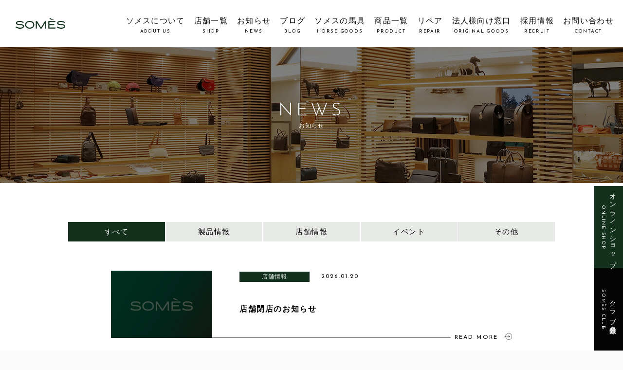

--- FILE ---
content_type: text/html; charset=UTF-8
request_url: https://www.somes.co.jp/news/
body_size: 7733
content:
<!DOCTYPE html>
<html lang="ja">
  <head>
    <meta charset="UTF-8">
    <meta content="IE=edge" http-equiv="X-UA-Compatible">

    <!-- Google Tag Manager -->
  <script>(function(w,d,s,l,i){w[l]=w[l]||[];w[l].push({'gtm.start':
  new Date().getTime(),event:'gtm.js'});var f=d.getElementsByTagName(s)[0],
  j=d.createElement(s),dl=l!='dataLayer'?'&l='+l:'';j.async=true;j.src=
  'https://www.googletagmanager.com/gtm.js?id='+i+dl;f.parentNode.insertBefore(j,f);
  })(window,document,'script','dataLayer','GTM-MW5KSDR');</script>
  <!-- End Google Tag Manager -->

    <title>お知らせ | ソメスサドル【日本の革鞄と馬具】</title>
<meta name="description" content="日本唯一の馬具メーカー ソメスサドル（SOMES SADDLE）がつくる革鞄や革財布の公式オンラインショップ。北海道の砂川市に工場を構え、競馬騎手の鞍や宮内庁の馬車具他、様々な革製品をハンドメイドで製作・修理しています。since1964">
<meta property="og:title" content="お知らせ | ソメスサドル【日本の革鞄と馬具】">
<meta property="og:type" content="website">
<meta property="og:description" content="日本唯一の馬具メーカー ソメスサドル（SOMES SADDLE）がつくる革鞄や革財布の公式オンラインショップ。北海道の砂川市に工場を構え、競馬騎手の鞍や宮内庁の馬車具他、様々な革製品をハンドメイドで製作・修理しています。since1964">
<meta property="og:site_name" content="お知らせ | ソメスサドル【日本の革鞄と馬具】">
<meta property="og:url" content="https://www.somes.co.jp/news/44094/">
<meta property="og:image" content="https://www.somes.co.jp/app/wp-content/themes/somes-saddle/assets/images/common/ogp.png">
<meta property="og:locale" content="ja_JP">
    <meta content="width=device-width,initial-scale=1" name="viewport">
    <meta content="telephone=no,address=no,email=no" name="format-detection">

    <link href="https://fonts.googleapis.com/css2?family=Crimson+Text&amp;family=Josefin+Sans:wght@300;400&amp;display=swap" rel="stylesheet">
    <link href="https://www.somes.co.jp/app/wp-content/themes/somes-saddle/assets/css/styles.css?2512251" rel="stylesheet">
    
    <meta name="msapplication-square70x70logo" content="https://www.somes.co.jp/app/wp-content/themes/somes-saddle/assets/images/favicons/site-tile-70x70.png">
    <meta name="msapplication-square150x150logo" content="https://www.somes.co.jp/app/wp-content/themes/somes-saddle/assets/images/favicons/site-tile-150x150.png">
    <meta name="msapplication-wide310x150logo" content="https://www.somes.co.jp/app/wp-content/themes/somes-saddle/assets/images/favicons/site-tile-310x150.png">
    <meta name="msapplication-square310x310logo" content="https://www.somes.co.jp/app/wp-content/themes/somes-saddle/assets/images/favicons/site-tile-310x310.png">
    <meta name="msapplication-TileColor" content="#0078d7">
    <link rel="shortcut icon" type="image/vnd.microsoft.icon" href="https://www.somes.co.jp/app/wp-content/themes/somes-saddle/assets/images/favicons/favicon.ico">
    <link rel="icon" type="image/vnd.microsoft.icon" href="https://www.somes.co.jp/app/wp-content/themes/somes-saddle/assets/images/favicons/favicon.ico">
    <link rel="apple-touch-icon" sizes="57x57" href="https://www.somes.co.jp/app/wp-content/themes/somes-saddle/assets/images/favicons/apple-touch-icon-57x57.png">
    <link rel="apple-touch-icon" sizes="60x60" href="https://www.somes.co.jp/app/wp-content/themes/somes-saddle/assets/images/favicons/apple-touch-icon-60x60.png">
    <link rel="apple-touch-icon" sizes="72x72" href="https://www.somes.co.jp/app/wp-content/themes/somes-saddle/assets/images/favicons/apple-touch-icon-72x72.png">
    <link rel="apple-touch-icon" sizes="76x76" href="https://www.somes.co.jp/app/wp-content/themes/somes-saddle/assets/images/favicons/apple-touch-icon-76x76.png">
    <link rel="apple-touch-icon" sizes="114x114" href="https://www.somes.co.jp/app/wp-content/themes/somes-saddle/assets/images/favicons/apple-touch-icon-114x114.png">
    <link rel="apple-touch-icon" sizes="120x120" href="https://www.somes.co.jp/app/wp-content/themes/somes-saddle/assets/images/favicons/apple-touch-icon-120x120.png">
    <link rel="apple-touch-icon" sizes="144x144" href="https://www.somes.co.jp/app/wp-content/themes/somes-saddle/assets/images/favicons/apple-touch-icon-144x144.png">
    <link rel="apple-touch-icon" sizes="152x152" href="https://www.somes.co.jp/app/wp-content/themes/somes-saddle/assets/images/favicons/apple-touch-icon-152x152.png">
    <link rel="apple-touch-icon" sizes="180x180" href="https://www.somes.co.jp/app/wp-content/themes/somes-saddle/assets/images/favicons/apple-touch-icon-180x180.png">
    <link rel="icon" type="image/png" sizes="36x36" href="https://www.somes.co.jp/app/wp-content/themes/somes-saddle/assets/images/favicons/android-chrome-36x36.png">
    <link rel="icon" type="image/png" sizes="48x48" href="https://www.somes.co.jp/app/wp-content/themes/somes-saddle/assets/images/favicons/android-chrome-48x48.png">
    <link rel="icon" type="image/png" sizes="72x72" href="https://www.somes.co.jp/app/wp-content/themes/somes-saddle/assets/images/favicons/android-chrome-72x72.png">
    <link rel="icon" type="image/png" sizes="96x96" href="https://www.somes.co.jp/app/wp-content/themes/somes-saddle/assets/images/favicons/android-chrome-96x96.png">
    <link rel="icon" type="image/png" sizes="128x128" href="https://www.somes.co.jp/app/wp-content/themes/somes-saddle/assets/images/favicons/android-chrome-128x128.png">
    <link rel="icon" type="image/png" sizes="144x144" href="https://www.somes.co.jp/app/wp-content/themes/somes-saddle/assets/images/favicons/android-chrome-144x144.png">
    <link rel="icon" type="image/png" sizes="152x152" href="https://www.somes.co.jp/app/wp-content/themes/somes-saddle/assets/images/favicons/android-chrome-152x152.png">
    <link rel="icon" type="image/png" sizes="192x192" href="https://www.somes.co.jp/app/wp-content/themes/somes-saddle/assets/images/favicons/android-chrome-192x192.png">
    <link rel="icon" type="image/png" sizes="256x256" href="https://www.somes.co.jp/app/wp-content/themes/somes-saddle/assets/images/favicons/android-chrome-256x256.png">
    <link rel="icon" type="image/png" sizes="384x384" href="https://www.somes.co.jp/app/wp-content/themes/somes-saddle/assets/images/favicons/android-chrome-384x384.png">
    <link rel="icon" type="image/png" sizes="512x512" href="https://www.somes.co.jp/app/wp-content/themes/somes-saddle/assets/images/favicons/android-chrome-512x512.png">
    <link rel="icon" type="image/png" sizes="36x36" href="https://www.somes.co.jp/app/wp-content/themes/somes-saddle/assets/images/favicons/icon-36x36.png">
    <link rel="icon" type="image/png" sizes="48x48" href="https://www.somes.co.jp/app/wp-content/themes/somes-saddle/assets/images/favicons/icon-48x48.png">
    <link rel="icon" type="image/png" sizes="72x72" href="https://www.somes.co.jp/app/wp-content/themes/somes-saddle/assets/images/favicons/icon-72x72.png">
    <link rel="icon" type="image/png" sizes="96x96" href="https://www.somes.co.jp/app/wp-content/themes/somes-saddle/assets/images/favicons/icon-96x96.png">
    <link rel="icon" type="image/png" sizes="128x128" href="https://www.somes.co.jp/app/wp-content/themes/somes-saddle/assets/images/favicons/icon-128x128.png">
    <link rel="icon" type="image/png" sizes="144x144" href="https://www.somes.co.jp/app/wp-content/themes/somes-saddle/assets/images/favicons/icon-144x144.png">
    <link rel="icon" type="image/png" sizes="152x152" href="https://www.somes.co.jp/app/wp-content/themes/somes-saddle/assets/images/favicons/icon-152x152.png">
    <link rel="icon" type="image/png" sizes="160x160" href="https://www.somes.co.jp/app/wp-content/themes/somes-saddle/assets/images/favicons/icon-160x160.png">
    <link rel="icon" type="image/png" sizes="192x192" href="https://www.somes.co.jp/app/wp-content/themes/somes-saddle/assets/images/favicons/icon-192x192.png">
    <link rel="icon" type="image/png" sizes="196x196" href="https://www.somes.co.jp/app/wp-content/themes/somes-saddle/assets/images/favicons/icon-196x196.png">
    <link rel="icon" type="image/png" sizes="256x256" href="https://www.somes.co.jp/app/wp-content/themes/somes-saddle/assets/images/favicons/icon-256x256.png">
    <link rel="icon" type="image/png" sizes="384x384" href="https://www.somes.co.jp/app/wp-content/themes/somes-saddle/assets/images/favicons/icon-384x384.png">
    <link rel="icon" type="image/png" sizes="512x512" href="https://www.somes.co.jp/app/wp-content/themes/somes-saddle/assets/images/favicons/icon-512x512.png">
    <link rel="icon" type="image/png" sizes="16x16" href="https://www.somes.co.jp/app/wp-content/themes/somes-saddle/assets/images/favicons/icon-16x16.png">
    <link rel="icon" type="image/png" sizes="24x24" href="https://www.somes.co.jp/app/wp-content/themes/somes-saddle/assets/images/favicons/icon-24x24.png">
    <link rel="icon" type="image/png" sizes="32x32" href="https://www.somes.co.jp/app/wp-content/themes/somes-saddle/assets/images/favicons/icon-32x32.png">
    <link rel="manifest" href="https://www.somes.co.jp/app/wp-content/themes/somes-saddle/assets/images/favicons/manifest.json">



    <meta name='robots' content='max-image-preview:large' />

<!-- All In One SEO Pack 3.7.1[568,598] -->
<link rel="next" href="https://www.somes.co.jp/news/page/2/" />

<script type="application/ld+json" class="aioseop-schema">{"@context":"https://schema.org","@graph":[{"@type":"Organization","@id":"https://www.somes.co.jp/#organization","url":"https://www.somes.co.jp/","name":"ソメスサドル【日本の革鞄と馬具】","sameAs":[]},{"@type":"WebSite","@id":"https://www.somes.co.jp/#website","url":"https://www.somes.co.jp/","name":"ソメスサドル【日本の革鞄と馬具】","publisher":{"@id":"https://www.somes.co.jp/#organization"},"potentialAction":{"@type":"SearchAction","target":"https://www.somes.co.jp/?s={search_term_string}","query-input":"required name=search_term_string"}},{"@type":"CollectionPage","@id":"https://www.somes.co.jp/news/#collectionpage","url":"https://www.somes.co.jp/news/","inLanguage":"ja","name":"お知らせ","isPartOf":{"@id":"https://www.somes.co.jp/#website"},"breadcrumb":{"@id":"https://www.somes.co.jp/news/#breadcrumblist"}},{"@type":"BreadcrumbList","@id":"https://www.somes.co.jp/news/#breadcrumblist","itemListElement":[{"@type":"ListItem","position":1,"item":{"@type":"WebPage","@id":"https://www.somes.co.jp/","url":"https://www.somes.co.jp/","name":"ソメスサドル【日本の革鞄と馬具】"}},{"@type":"ListItem","position":2,"item":{"@type":"WebPage","@id":"https://www.somes.co.jp/news/","url":"https://www.somes.co.jp/news/","name":"お知らせ"}}]}]}</script>
<link rel="canonical" href="https://www.somes.co.jp/news/" />
<!-- All In One SEO Pack -->
<link rel='dns-prefetch' href='//www.google.com' />
<link rel='dns-prefetch' href='//s.w.org' />
<link rel="alternate" type="application/rss+xml" title="ソメスサドル【日本の革鞄と馬具】 &raquo; お知らせ フィード" href="https://www.somes.co.jp/news/feed/" />
<script type="text/javascript">
window._wpemojiSettings = {"baseUrl":"https:\/\/s.w.org\/images\/core\/emoji\/13.1.0\/72x72\/","ext":".png","svgUrl":"https:\/\/s.w.org\/images\/core\/emoji\/13.1.0\/svg\/","svgExt":".svg","source":{"concatemoji":"https:\/\/www.somes.co.jp\/app\/wp-includes\/js\/wp-emoji-release.min.js"}};
/*! This file is auto-generated */
!function(e,a,t){var n,r,o,i=a.createElement("canvas"),p=i.getContext&&i.getContext("2d");function s(e,t){var a=String.fromCharCode;p.clearRect(0,0,i.width,i.height),p.fillText(a.apply(this,e),0,0);e=i.toDataURL();return p.clearRect(0,0,i.width,i.height),p.fillText(a.apply(this,t),0,0),e===i.toDataURL()}function c(e){var t=a.createElement("script");t.src=e,t.defer=t.type="text/javascript",a.getElementsByTagName("head")[0].appendChild(t)}for(o=Array("flag","emoji"),t.supports={everything:!0,everythingExceptFlag:!0},r=0;r<o.length;r++)t.supports[o[r]]=function(e){if(!p||!p.fillText)return!1;switch(p.textBaseline="top",p.font="600 32px Arial",e){case"flag":return s([127987,65039,8205,9895,65039],[127987,65039,8203,9895,65039])?!1:!s([55356,56826,55356,56819],[55356,56826,8203,55356,56819])&&!s([55356,57332,56128,56423,56128,56418,56128,56421,56128,56430,56128,56423,56128,56447],[55356,57332,8203,56128,56423,8203,56128,56418,8203,56128,56421,8203,56128,56430,8203,56128,56423,8203,56128,56447]);case"emoji":return!s([10084,65039,8205,55357,56613],[10084,65039,8203,55357,56613])}return!1}(o[r]),t.supports.everything=t.supports.everything&&t.supports[o[r]],"flag"!==o[r]&&(t.supports.everythingExceptFlag=t.supports.everythingExceptFlag&&t.supports[o[r]]);t.supports.everythingExceptFlag=t.supports.everythingExceptFlag&&!t.supports.flag,t.DOMReady=!1,t.readyCallback=function(){t.DOMReady=!0},t.supports.everything||(n=function(){t.readyCallback()},a.addEventListener?(a.addEventListener("DOMContentLoaded",n,!1),e.addEventListener("load",n,!1)):(e.attachEvent("onload",n),a.attachEvent("onreadystatechange",function(){"complete"===a.readyState&&t.readyCallback()})),(n=t.source||{}).concatemoji?c(n.concatemoji):n.wpemoji&&n.twemoji&&(c(n.twemoji),c(n.wpemoji)))}(window,document,window._wpemojiSettings);
</script>
<style type="text/css">
img.wp-smiley,
img.emoji {
	display: inline !important;
	border: none !important;
	box-shadow: none !important;
	height: 1em !important;
	width: 1em !important;
	margin: 0 0.07em !important;
	vertical-align: -0.1em !important;
	background: none !important;
	padding: 0 !important;
}
</style>
	<link rel='stylesheet' id='wp-block-library-css'  href='https://www.somes.co.jp/app/wp-includes/css/dist/block-library/style.min.css' type='text/css' media='all' />
<style id='global-styles-inline-css' type='text/css'>
body{--wp--preset--color--black: #000000;--wp--preset--color--cyan-bluish-gray: #abb8c3;--wp--preset--color--white: #ffffff;--wp--preset--color--pale-pink: #f78da7;--wp--preset--color--vivid-red: #cf2e2e;--wp--preset--color--luminous-vivid-orange: #ff6900;--wp--preset--color--luminous-vivid-amber: #fcb900;--wp--preset--color--light-green-cyan: #7bdcb5;--wp--preset--color--vivid-green-cyan: #00d084;--wp--preset--color--pale-cyan-blue: #8ed1fc;--wp--preset--color--vivid-cyan-blue: #0693e3;--wp--preset--color--vivid-purple: #9b51e0;--wp--preset--gradient--vivid-cyan-blue-to-vivid-purple: linear-gradient(135deg,rgba(6,147,227,1) 0%,rgb(155,81,224) 100%);--wp--preset--gradient--light-green-cyan-to-vivid-green-cyan: linear-gradient(135deg,rgb(122,220,180) 0%,rgb(0,208,130) 100%);--wp--preset--gradient--luminous-vivid-amber-to-luminous-vivid-orange: linear-gradient(135deg,rgba(252,185,0,1) 0%,rgba(255,105,0,1) 100%);--wp--preset--gradient--luminous-vivid-orange-to-vivid-red: linear-gradient(135deg,rgba(255,105,0,1) 0%,rgb(207,46,46) 100%);--wp--preset--gradient--very-light-gray-to-cyan-bluish-gray: linear-gradient(135deg,rgb(238,238,238) 0%,rgb(169,184,195) 100%);--wp--preset--gradient--cool-to-warm-spectrum: linear-gradient(135deg,rgb(74,234,220) 0%,rgb(151,120,209) 20%,rgb(207,42,186) 40%,rgb(238,44,130) 60%,rgb(251,105,98) 80%,rgb(254,248,76) 100%);--wp--preset--gradient--blush-light-purple: linear-gradient(135deg,rgb(255,206,236) 0%,rgb(152,150,240) 100%);--wp--preset--gradient--blush-bordeaux: linear-gradient(135deg,rgb(254,205,165) 0%,rgb(254,45,45) 50%,rgb(107,0,62) 100%);--wp--preset--gradient--luminous-dusk: linear-gradient(135deg,rgb(255,203,112) 0%,rgb(199,81,192) 50%,rgb(65,88,208) 100%);--wp--preset--gradient--pale-ocean: linear-gradient(135deg,rgb(255,245,203) 0%,rgb(182,227,212) 50%,rgb(51,167,181) 100%);--wp--preset--gradient--electric-grass: linear-gradient(135deg,rgb(202,248,128) 0%,rgb(113,206,126) 100%);--wp--preset--gradient--midnight: linear-gradient(135deg,rgb(2,3,129) 0%,rgb(40,116,252) 100%);--wp--preset--duotone--dark-grayscale: url('#wp-duotone-dark-grayscale');--wp--preset--duotone--grayscale: url('#wp-duotone-grayscale');--wp--preset--duotone--purple-yellow: url('#wp-duotone-purple-yellow');--wp--preset--duotone--blue-red: url('#wp-duotone-blue-red');--wp--preset--duotone--midnight: url('#wp-duotone-midnight');--wp--preset--duotone--magenta-yellow: url('#wp-duotone-magenta-yellow');--wp--preset--duotone--purple-green: url('#wp-duotone-purple-green');--wp--preset--duotone--blue-orange: url('#wp-duotone-blue-orange');--wp--preset--font-size--small: 13px;--wp--preset--font-size--medium: 20px;--wp--preset--font-size--large: 36px;--wp--preset--font-size--x-large: 42px;}.has-black-color{color: var(--wp--preset--color--black) !important;}.has-cyan-bluish-gray-color{color: var(--wp--preset--color--cyan-bluish-gray) !important;}.has-white-color{color: var(--wp--preset--color--white) !important;}.has-pale-pink-color{color: var(--wp--preset--color--pale-pink) !important;}.has-vivid-red-color{color: var(--wp--preset--color--vivid-red) !important;}.has-luminous-vivid-orange-color{color: var(--wp--preset--color--luminous-vivid-orange) !important;}.has-luminous-vivid-amber-color{color: var(--wp--preset--color--luminous-vivid-amber) !important;}.has-light-green-cyan-color{color: var(--wp--preset--color--light-green-cyan) !important;}.has-vivid-green-cyan-color{color: var(--wp--preset--color--vivid-green-cyan) !important;}.has-pale-cyan-blue-color{color: var(--wp--preset--color--pale-cyan-blue) !important;}.has-vivid-cyan-blue-color{color: var(--wp--preset--color--vivid-cyan-blue) !important;}.has-vivid-purple-color{color: var(--wp--preset--color--vivid-purple) !important;}.has-black-background-color{background-color: var(--wp--preset--color--black) !important;}.has-cyan-bluish-gray-background-color{background-color: var(--wp--preset--color--cyan-bluish-gray) !important;}.has-white-background-color{background-color: var(--wp--preset--color--white) !important;}.has-pale-pink-background-color{background-color: var(--wp--preset--color--pale-pink) !important;}.has-vivid-red-background-color{background-color: var(--wp--preset--color--vivid-red) !important;}.has-luminous-vivid-orange-background-color{background-color: var(--wp--preset--color--luminous-vivid-orange) !important;}.has-luminous-vivid-amber-background-color{background-color: var(--wp--preset--color--luminous-vivid-amber) !important;}.has-light-green-cyan-background-color{background-color: var(--wp--preset--color--light-green-cyan) !important;}.has-vivid-green-cyan-background-color{background-color: var(--wp--preset--color--vivid-green-cyan) !important;}.has-pale-cyan-blue-background-color{background-color: var(--wp--preset--color--pale-cyan-blue) !important;}.has-vivid-cyan-blue-background-color{background-color: var(--wp--preset--color--vivid-cyan-blue) !important;}.has-vivid-purple-background-color{background-color: var(--wp--preset--color--vivid-purple) !important;}.has-black-border-color{border-color: var(--wp--preset--color--black) !important;}.has-cyan-bluish-gray-border-color{border-color: var(--wp--preset--color--cyan-bluish-gray) !important;}.has-white-border-color{border-color: var(--wp--preset--color--white) !important;}.has-pale-pink-border-color{border-color: var(--wp--preset--color--pale-pink) !important;}.has-vivid-red-border-color{border-color: var(--wp--preset--color--vivid-red) !important;}.has-luminous-vivid-orange-border-color{border-color: var(--wp--preset--color--luminous-vivid-orange) !important;}.has-luminous-vivid-amber-border-color{border-color: var(--wp--preset--color--luminous-vivid-amber) !important;}.has-light-green-cyan-border-color{border-color: var(--wp--preset--color--light-green-cyan) !important;}.has-vivid-green-cyan-border-color{border-color: var(--wp--preset--color--vivid-green-cyan) !important;}.has-pale-cyan-blue-border-color{border-color: var(--wp--preset--color--pale-cyan-blue) !important;}.has-vivid-cyan-blue-border-color{border-color: var(--wp--preset--color--vivid-cyan-blue) !important;}.has-vivid-purple-border-color{border-color: var(--wp--preset--color--vivid-purple) !important;}.has-vivid-cyan-blue-to-vivid-purple-gradient-background{background: var(--wp--preset--gradient--vivid-cyan-blue-to-vivid-purple) !important;}.has-light-green-cyan-to-vivid-green-cyan-gradient-background{background: var(--wp--preset--gradient--light-green-cyan-to-vivid-green-cyan) !important;}.has-luminous-vivid-amber-to-luminous-vivid-orange-gradient-background{background: var(--wp--preset--gradient--luminous-vivid-amber-to-luminous-vivid-orange) !important;}.has-luminous-vivid-orange-to-vivid-red-gradient-background{background: var(--wp--preset--gradient--luminous-vivid-orange-to-vivid-red) !important;}.has-very-light-gray-to-cyan-bluish-gray-gradient-background{background: var(--wp--preset--gradient--very-light-gray-to-cyan-bluish-gray) !important;}.has-cool-to-warm-spectrum-gradient-background{background: var(--wp--preset--gradient--cool-to-warm-spectrum) !important;}.has-blush-light-purple-gradient-background{background: var(--wp--preset--gradient--blush-light-purple) !important;}.has-blush-bordeaux-gradient-background{background: var(--wp--preset--gradient--blush-bordeaux) !important;}.has-luminous-dusk-gradient-background{background: var(--wp--preset--gradient--luminous-dusk) !important;}.has-pale-ocean-gradient-background{background: var(--wp--preset--gradient--pale-ocean) !important;}.has-electric-grass-gradient-background{background: var(--wp--preset--gradient--electric-grass) !important;}.has-midnight-gradient-background{background: var(--wp--preset--gradient--midnight) !important;}.has-small-font-size{font-size: var(--wp--preset--font-size--small) !important;}.has-medium-font-size{font-size: var(--wp--preset--font-size--medium) !important;}.has-large-font-size{font-size: var(--wp--preset--font-size--large) !important;}.has-x-large-font-size{font-size: var(--wp--preset--font-size--x-large) !important;}
</style>
<link rel='stylesheet' id='contact-form-7-css'  href='https://www.somes.co.jp/app/wp-content/plugins/contact-form-7/includes/css/styles.css?ver=5.6.3' type='text/css' media='all' />
<link rel="https://api.w.org/" href="https://www.somes.co.jp/wp-json/" /><link rel="EditURI" type="application/rsd+xml" title="RSD" href="https://www.somes.co.jp/app/xmlrpc.php?rsd" />
<link rel="wlwmanifest" type="application/wlwmanifest+xml" href="https://www.somes.co.jp/app/wp-includes/wlwmanifest.xml" /> 
		<style type="text/css" id="wp-custom-css">
			/****浜野ライン追加ボタン設置202104****/
.line-btn{
	width:150px;
	display:block;
	margin-top:20px;}
/****浜野ラインここまで****/
		</style>
		  </head>
  <body class="archive post-type-archive post-type-archive-news">
    <!-- Google Tag Manager (noscript) -->
    <noscript><iframe src="https://www.googletagmanager.com/ns.html?id=GTM-MW5KSDR"
    height="0" width="0" style="display:none;visibility:hidden"></iframe></noscript>
    <!-- End Google Tag Manager (noscript) -->
    
                <div class="l-wrapper">
      <header class="l-header" id="header">
        <div class="l-inner"><a class="c-logo" href="https://www.somes.co.jp/">
            <div class="iconSvg" data-icon="logo-somes2025"></div></a>
          <div class="o-spnav header-sp">
            <a href="https://www.somes.co.jp/store/">
              <div class="iconSvg" data-icon="bag"></div><span>お買いもの</span>
            </a>
            <a href="https://www.somes.co.jp/shop/">
              <div class="iconSvg" data-icon="shop"></div><span>店舗一覧</span>
            </a>
          </div>
          <div class="c-menubtn header-sp -open" id="openBtn">
            <div class="c-menubtn__item"><span></span></div>
            <p>MENU</p>
          </div>
          <nav class="o-gnav" id="gNav">
            <div class="o-gnav__content">
              <div class="c-logo header-sp">
                <div class="iconSvg header-sp" data-icon="logo-somes2025"></div>
              </div>
              <div class="c-menubtn header-sp -close" id="closeBtn">
                <div class="c-menubtn__item"><span></span></div>
                <p>CLOSE</p>
              </div>
              <div class="o-gnav__box">
                <ul class="o-gnav__main">
                  <li class="o-gnav__item"><a href="https://www.somes.co.jp/about/">ソメスについて<span>ABOUT US</span></a></li>
                  <li class="o-gnav__item"><a href="https://www.somes.co.jp/shop/">店舗一覧<span>SHOP</span></a></li>
                  <li class="o-gnav__item"><a href="https://www.somes.co.jp/news/">お知らせ<span>NEWS</span></a></li>
                  <li class="o-gnav__item"><a href="https://www.somes.co.jp/blog/">ブログ<span>BLOG</span></a></li>
                  <li class="o-gnav__item"><a href="https://www.somes.co.jp/harness/">ソメスの馬具<span>HORSE GOODS</span></a></li>
                  <li class="o-gnav__item"><a href="https://www.somes.co.jp/store/products/list">商品一覧<span>PRODUCT</span></a></li>
                  <li class="o-gnav__item"><a href="https://www.somes.co.jp/repair/">リペア<span>REPAIR </span></a></li>
                  <li class="o-gnav__item"><a href="https://www.somes.co.jp/original-goods/">法人様向け窓口<span>ORIGINAL GOODS</span></a></li>
                  <li class="o-gnav__item"><a href="https://www.somes.co.jp/news/39923/">採用情報<span>RECRUIT</span></a></li>
                  <li class="o-gnav__item"><a href="https://www.somes.co.jp/inquiry/">お問い合わせ<span>CONTACT</span></a></li>
                </ul>
              </div>
              <!-- <div class="o-gnav__lang"><a href="https://www.somes.co.jp/english/"><span class="iconSvg" data-icon="global"></span>
                  <p>ENGLISH</p></a></div> -->
              <ul class="o-gnav__sub">
                <li><a href="https://www.somes.co.jp/store/">オンラインショップ<span>ONLINE SHOP</span></a></li>
                <li><a href="https://www.somes.co.jp/members/">クラブ会員登録<span>SOMÈS CLUB</span></a></li>
              </ul>
            </div>
          </nav>
        </div>
      </header>
      <div class="l-content">

<section class="o-hero-photo">
  <figure class="o-hero-photo__img bgImg"><img class="bgSrc" src="https://www.somes.co.jp/app/wp-content/themes/somes-saddle/assets/images/news/hero_news.jpg" alt=""></figure>
  <div class="l-inner">
    <h1 class="c-ttl-medium">NEWS</h1><small class="c-note-medium">お知らせ</small>
  </div>
</section>
<section class="o-archive-news">
  <div class="l-inner">
    <ul class="c-list-tags">
            <li class="c-list-tags__item -current">
        <a href="https://www.somes.co.jp/news/">すべて</a>
      </li>
                            <li class="c-list-tags__item ">
              <a href="https://www.somes.co.jp/news_category/item-info/">製品情報</a>
            </li>
                                <li class="c-list-tags__item ">
              <a href="https://www.somes.co.jp/news_category/shop-info/">店舗情報</a>
            </li>
                                <li class="c-list-tags__item ">
              <a href="https://www.somes.co.jp/news_category/event/">イベント</a>
            </li>
                                <li class="c-list-tags__item ">
              <a href="https://www.somes.co.jp/news_category/etc/">その他</a>
            </li>
              </ul>
  </div>
  <div class="o-archive-news__content l-inner -medium">
                                  <article class="c-item-article ">
  <a href="https://www.somes.co.jp/news/44094/">
    <div class="c-item-article__img">
      <figure class="bgImg">
                <img class="bgSrc" src="https://www.somes.co.jp/app/wp-content/themes/somes-saddle/assets/images/common/default.jpg" alt="">
      </figure>
    </div>
    <div class="c-item-article__textarea">
      <div class="c-item-article__meta">
                          <p class="c-item-article__tag" style="background-color: #13311d;">店舗情報</p>
                <time class="c-item-article__time">2026.01.20</time>
      </div>
      <h3 class="c-txt-bold">店舗閉店のお知らせ</h3>
    </div>
          <div class="c-link-btn">
        <p>READ MORE<span class="iconSvg" data-icon="arrow"></span></p>
      </div>
      </a>
</article>                  <article class="c-item-article ">
  <a href="https://www.somes.co.jp/news/44089/">
    <div class="c-item-article__img">
      <figure class="bgImg">
                <img class="bgSrc" src="https://www.somes.co.jp/app/wp-content/uploads/2026/02/somes_Awatch_DS_hp01-min.jpg" alt="">
      </figure>
    </div>
    <div class="c-item-article__textarea">
      <div class="c-item-article__meta">
                          <p class="c-item-article__tag" style="background-color: #564829;">イベント</p>
                <time class="c-item-article__time">2026.01.15</time>
      </div>
      <h3 class="c-txt-bold">カラーを自由に選んで仕立てる、特別なApple Watch®バンド｜大丸札幌店</h3>
    </div>
          <div class="c-link-btn">
        <p>READ MORE<span class="iconSvg" data-icon="arrow"></span></p>
      </div>
      </a>
</article>                  <article class="c-item-article ">
  <a href="https://www.somes.co.jp/news/44109/">
    <div class="c-item-article__img">
      <figure class="bgImg">
                <img class="bgSrc" src="https://www.somes.co.jp/app/wp-content/themes/somes-saddle/assets/images/common/default.jpg" alt="">
      </figure>
    </div>
    <div class="c-item-article__textarea">
      <div class="c-item-article__meta">
                          <p class="c-item-article__tag" style="background-color: #13311d;">店舗情報</p>
                <time class="c-item-article__time">2026.01.15</time>
      </div>
      <h3 class="c-txt-bold">修理・オーダー受付終了のお知らせ｜札幌三越店</h3>
    </div>
          <div class="c-link-btn">
        <p>READ MORE<span class="iconSvg" data-icon="arrow"></span></p>
      </div>
      </a>
</article>                  <article class="c-item-article ">
  <a href="https://www.somes.co.jp/news/44115/">
    <div class="c-item-article__img">
      <figure class="bgImg">
                <img class="bgSrc" src="https://www.somes.co.jp/app/wp-content/themes/somes-saddle/assets/images/common/default.jpg" alt="">
      </figure>
    </div>
    <div class="c-item-article__textarea">
      <div class="c-item-article__meta">
                          <p class="c-item-article__tag" style="background-color: #13311d;">店舗情報</p>
                <time class="c-item-article__time">2026.01.14</time>
      </div>
      <h3 class="c-txt-bold">営業時間変更のお知らせ｜札幌店</h3>
    </div>
          <div class="c-link-btn">
        <p>READ MORE<span class="iconSvg" data-icon="arrow"></span></p>
      </div>
      </a>
</article>                  <article class="c-item-article ">
  <a href="https://www.somes.co.jp/news/44098/">
    <div class="c-item-article__img">
      <figure class="bgImg">
                <img class="bgSrc" src="https://www.somes.co.jp/app/wp-content/uploads/2026/01/somes_ke_hp01-min.jpg" alt="">
      </figure>
    </div>
    <div class="c-item-article__textarea">
      <div class="c-item-article__meta">
                          <p class="c-item-article__tag" style="background-color: #283c61;">製品情報</p>
                <time class="c-item-article__time">2026.01.09</time>
      </div>
      <h3 class="c-txt-bold">馬具の意匠を、日常に。ソメスが磨いてきたかたちのキーホルダー</h3>
    </div>
          <div class="c-link-btn">
        <p>READ MORE<span class="iconSvg" data-icon="arrow"></span></p>
      </div>
      </a>
</article>                  <article class="c-item-article ">
  <a href="https://www.somes.co.jp/news/41631/">
    <div class="c-item-article__img">
      <figure class="bgImg">
                <img class="bgSrc" src="https://www.somes.co.jp/app/wp-content/themes/somes-saddle/assets/images/common/default.jpg" alt="">
      </figure>
    </div>
    <div class="c-item-article__textarea">
      <div class="c-item-article__meta">
                          <p class="c-item-article__tag" style="background-color: #13311d;">店舗情報</p>
                <time class="c-item-article__time">2026.01.05</time>
      </div>
      <h3 class="c-txt-bold">ネットショップ 発送遅延のお知らせ</h3>
    </div>
          <div class="c-link-btn">
        <p>READ MORE<span class="iconSvg" data-icon="arrow"></span></p>
      </div>
      </a>
</article>                  <article class="c-item-article ">
  <a href="https://www.somes.co.jp/news/44062/">
    <div class="c-item-article__img">
      <figure class="bgImg">
                <img class="bgSrc" src="https://www.somes.co.jp/app/wp-content/themes/somes-saddle/assets/images/common/default.jpg" alt="">
      </figure>
    </div>
    <div class="c-item-article__textarea">
      <div class="c-item-article__meta">
                          <p class="c-item-article__tag" style="background-color: #040404;">その他</p>
                <time class="c-item-article__time">2026.01.01</time>
      </div>
      <h3 class="c-txt-bold">朝日新聞  1月1日発行 ｜メディア情報</h3>
    </div>
          <div class="c-link-btn">
        <p>READ MORE<span class="iconSvg" data-icon="arrow"></span></p>
      </div>
      </a>
</article>                  <article class="c-item-article ">
  <a href="https://www.somes.co.jp/news/44014/">
    <div class="c-item-article__img">
      <figure class="bgImg">
                <img class="bgSrc" src="https://www.somes.co.jp/app/wp-content/uploads/2025/12/somes_at7879_hp02-min.jpg" alt="">
      </figure>
    </div>
    <div class="c-item-article__textarea">
      <div class="c-item-article__meta">
                          <p class="c-item-article__tag" style="background-color: #283c61;">製品情報</p>
                <time class="c-item-article__time">2025.12.26</time>
      </div>
      <h3 class="c-txt-bold">日常に軽やかな彩りを添える、レザートート「オルター」限定モデル</h3>
    </div>
          <div class="c-link-btn">
        <p>READ MORE<span class="iconSvg" data-icon="arrow"></span></p>
      </div>
      </a>
</article>                  <article class="c-item-article ">
  <a href="https://www.somes.co.jp/news/44034/">
    <div class="c-item-article__img">
      <figure class="bgImg">
                <img class="bgSrc" src="https://www.somes.co.jp/app/wp-content/uploads/2025/12/somes_mente.jpg" alt="">
      </figure>
    </div>
    <div class="c-item-article__textarea">
      <div class="c-item-article__meta">
                          <p class="c-item-article__tag" style="background-color: #13311d;">店舗情報</p>
                <time class="c-item-article__time">2025.12.26</time>
      </div>
      <h3 class="c-txt-bold">年末年始の店頭メンテナンス受付についてのご案内</h3>
    </div>
          <div class="c-link-btn">
        <p>READ MORE<span class="iconSvg" data-icon="arrow"></span></p>
      </div>
      </a>
</article>                  <article class="c-item-article ">
  <a href="https://www.somes.co.jp/news/43989/">
    <div class="c-item-article__img">
      <figure class="bgImg">
                <img class="bgSrc" src="https://www.somes.co.jp/app/wp-content/themes/somes-saddle/assets/images/common/default.jpg" alt="">
      </figure>
    </div>
    <div class="c-item-article__textarea">
      <div class="c-item-article__meta">
                          <p class="c-item-article__tag" style="background-color: #13311d;">店舗情報</p>
                <time class="c-item-article__time">2025.12.26</time>
      </div>
      <h3 class="c-txt-bold">年末年始の営業のご案内</h3>
    </div>
          <div class="c-link-btn">
        <p>READ MORE<span class="iconSvg" data-icon="arrow"></span></p>
      </div>
      </a>
</article>                          </div>
  <div class="o-archive-news__pager">
    <div class="c-pagination">
  <div class="c-link-btn page-numbers"><span class="-prev"><span class="-txt">PREVIOUS</span><span class="iconSvg" data-icon="arrow"></span></span></div><ul><li><span aria-current="page" class="page-numbers current">1</span></li><li><a class="page-numbers" href="https://www.somes.co.jp/news/page/2/">2</a></li><li><a class="page-numbers" href="https://www.somes.co.jp/news/page/3/">3</a></li><li><span class="page-numbers dots">&hellip;</span></li><li><a class="page-numbers" href="https://www.somes.co.jp/news/page/52/">52</a></li><li><a class="next page-numbers" href="https://www.somes.co.jp/news/page/2/"><div class="c-link-btn"><span class="-next"><span class="-txt">NEXT</span><span class="iconSvg" data-icon="arrow"></span></span></div></a></li></ul></div>  </div>
</section>

      </div>
      <!-- end .l-content-->
      <footer class="l-footer">
        <div class="l-inner">
          <div class="c-footer-logo"><a class="iconSvg" href="https://www.somes.co.jp/" data-icon="logo-somes2025"></a></div>
          <ul class="c-sns">
            <li class="c-sns__item"><a class="iconSvg" href="https://www.instagram.com/somessaddle/" target="_blank" data-icon="insta"></a></li>
            <li class="c-sns__item"><a class="iconSvg" href="https://twitter.com/somessaddle?ref_src=twsrc%5Egoogle%7Ctwcamp%5Eserp%7Ctwgr%5Eauthor" target="_blank" data-icon="x"></a></li>
            <li class="c-sns__item"><a class="iconSvg" href="https://www.somes.co.jp/news/35524/" target="_blank" data-icon="line"></a></li>
            <li class="c-sns__item"><a class="iconSvg" href="https://www.facebook.com/SOMES.SADDLE" target="_blank" data-icon="facebook"></a></li>
            <li class="c-sns__item"><a class="iconSvg" href="https://www.youtube.com/channel/UCizJhfEEcqtxEhVerA0d_2w" target="_blank" data-icon="youtube"></a></li>
          </ul>
          <nav class="o-footnav">
            <ul>
              <li><a href="https://www.somes.co.jp/company/">会社概要</a></li>
              <li><a href="https://www.somes.co.jp/store/help/privacy">プライバシーポリシー</a></li>
              <li><a href="https://www.somes.co.jp/store/help/tradelaw">特定商取引法</a></li>
              <li><a href="https://www.somes.co.jp/store/help/agreement">利用規約</a></li>
              <li><a href="https://www.somes.co.jp/original-goods/">法人の方はこちら</a></li>
            </ul>
          </nav>
          <p class="copyright"><small>Copyright(C) SOMES SADDLE All Rights Reserved.</small></p>
        </div>
      </footer>
      <script src="https://www.somes.co.jp/app/wp-content/themes/somes-saddle/assets/js/libs.js"></script>
      <script src="https://www.somes.co.jp/app/wp-content/themes/somes-saddle/assets/js/bundle.js?251107"></script>
    </div>
      <script>
    document.addEventListener( 'wpcf7mailsent', function( event ) {
      location = 'https://www.somes.co.jp/inquiry/thanks/';
    }, false );
  </script>
  <script type='text/javascript' src='https://www.somes.co.jp/app/wp-content/plugins/contact-form-7/includes/swv/js/index.js?ver=5.6.3' id='swv-js'></script>
<script type='text/javascript' id='contact-form-7-js-extra'>
/* <![CDATA[ */
var wpcf7 = {"api":{"root":"https:\/\/www.somes.co.jp\/wp-json\/","namespace":"contact-form-7\/v1"}};
/* ]]> */
</script>
<script type='text/javascript' src='https://www.somes.co.jp/app/wp-content/plugins/contact-form-7/includes/js/index.js?ver=5.6.3' id='contact-form-7-js'></script>
<script type='text/javascript' src='https://www.google.com/recaptcha/api.js?render=6LcswtkZAAAAAK1ng2a1vX6TtqXs5k7SUhL-mEyG&#038;ver=3.0' id='google-recaptcha-js'></script>
<script type='text/javascript' src='https://www.somes.co.jp/app/wp-includes/js/dist/vendor/regenerator-runtime.min.js?ver=0.13.9' id='regenerator-runtime-js'></script>
<script type='text/javascript' src='https://www.somes.co.jp/app/wp-includes/js/dist/vendor/wp-polyfill.min.js?ver=3.15.0' id='wp-polyfill-js'></script>
<script type='text/javascript' id='wpcf7-recaptcha-js-extra'>
/* <![CDATA[ */
var wpcf7_recaptcha = {"sitekey":"6LcswtkZAAAAAK1ng2a1vX6TtqXs5k7SUhL-mEyG","actions":{"homepage":"homepage","contactform":"contactform"}};
/* ]]> */
</script>
<script type='text/javascript' src='https://www.somes.co.jp/app/wp-content/plugins/contact-form-7/modules/recaptcha/index.js?ver=5.6.3' id='wpcf7-recaptcha-js'></script>
  </body>
</html>


--- FILE ---
content_type: text/html; charset=utf-8
request_url: https://www.google.com/recaptcha/api2/anchor?ar=1&k=6LcswtkZAAAAAK1ng2a1vX6TtqXs5k7SUhL-mEyG&co=aHR0cHM6Ly93d3cuc29tZXMuY28uanA6NDQz&hl=en&v=PoyoqOPhxBO7pBk68S4YbpHZ&size=invisible&anchor-ms=20000&execute-ms=30000&cb=jw6w28q0wt8a
body_size: 48657
content:
<!DOCTYPE HTML><html dir="ltr" lang="en"><head><meta http-equiv="Content-Type" content="text/html; charset=UTF-8">
<meta http-equiv="X-UA-Compatible" content="IE=edge">
<title>reCAPTCHA</title>
<style type="text/css">
/* cyrillic-ext */
@font-face {
  font-family: 'Roboto';
  font-style: normal;
  font-weight: 400;
  font-stretch: 100%;
  src: url(//fonts.gstatic.com/s/roboto/v48/KFO7CnqEu92Fr1ME7kSn66aGLdTylUAMa3GUBHMdazTgWw.woff2) format('woff2');
  unicode-range: U+0460-052F, U+1C80-1C8A, U+20B4, U+2DE0-2DFF, U+A640-A69F, U+FE2E-FE2F;
}
/* cyrillic */
@font-face {
  font-family: 'Roboto';
  font-style: normal;
  font-weight: 400;
  font-stretch: 100%;
  src: url(//fonts.gstatic.com/s/roboto/v48/KFO7CnqEu92Fr1ME7kSn66aGLdTylUAMa3iUBHMdazTgWw.woff2) format('woff2');
  unicode-range: U+0301, U+0400-045F, U+0490-0491, U+04B0-04B1, U+2116;
}
/* greek-ext */
@font-face {
  font-family: 'Roboto';
  font-style: normal;
  font-weight: 400;
  font-stretch: 100%;
  src: url(//fonts.gstatic.com/s/roboto/v48/KFO7CnqEu92Fr1ME7kSn66aGLdTylUAMa3CUBHMdazTgWw.woff2) format('woff2');
  unicode-range: U+1F00-1FFF;
}
/* greek */
@font-face {
  font-family: 'Roboto';
  font-style: normal;
  font-weight: 400;
  font-stretch: 100%;
  src: url(//fonts.gstatic.com/s/roboto/v48/KFO7CnqEu92Fr1ME7kSn66aGLdTylUAMa3-UBHMdazTgWw.woff2) format('woff2');
  unicode-range: U+0370-0377, U+037A-037F, U+0384-038A, U+038C, U+038E-03A1, U+03A3-03FF;
}
/* math */
@font-face {
  font-family: 'Roboto';
  font-style: normal;
  font-weight: 400;
  font-stretch: 100%;
  src: url(//fonts.gstatic.com/s/roboto/v48/KFO7CnqEu92Fr1ME7kSn66aGLdTylUAMawCUBHMdazTgWw.woff2) format('woff2');
  unicode-range: U+0302-0303, U+0305, U+0307-0308, U+0310, U+0312, U+0315, U+031A, U+0326-0327, U+032C, U+032F-0330, U+0332-0333, U+0338, U+033A, U+0346, U+034D, U+0391-03A1, U+03A3-03A9, U+03B1-03C9, U+03D1, U+03D5-03D6, U+03F0-03F1, U+03F4-03F5, U+2016-2017, U+2034-2038, U+203C, U+2040, U+2043, U+2047, U+2050, U+2057, U+205F, U+2070-2071, U+2074-208E, U+2090-209C, U+20D0-20DC, U+20E1, U+20E5-20EF, U+2100-2112, U+2114-2115, U+2117-2121, U+2123-214F, U+2190, U+2192, U+2194-21AE, U+21B0-21E5, U+21F1-21F2, U+21F4-2211, U+2213-2214, U+2216-22FF, U+2308-230B, U+2310, U+2319, U+231C-2321, U+2336-237A, U+237C, U+2395, U+239B-23B7, U+23D0, U+23DC-23E1, U+2474-2475, U+25AF, U+25B3, U+25B7, U+25BD, U+25C1, U+25CA, U+25CC, U+25FB, U+266D-266F, U+27C0-27FF, U+2900-2AFF, U+2B0E-2B11, U+2B30-2B4C, U+2BFE, U+3030, U+FF5B, U+FF5D, U+1D400-1D7FF, U+1EE00-1EEFF;
}
/* symbols */
@font-face {
  font-family: 'Roboto';
  font-style: normal;
  font-weight: 400;
  font-stretch: 100%;
  src: url(//fonts.gstatic.com/s/roboto/v48/KFO7CnqEu92Fr1ME7kSn66aGLdTylUAMaxKUBHMdazTgWw.woff2) format('woff2');
  unicode-range: U+0001-000C, U+000E-001F, U+007F-009F, U+20DD-20E0, U+20E2-20E4, U+2150-218F, U+2190, U+2192, U+2194-2199, U+21AF, U+21E6-21F0, U+21F3, U+2218-2219, U+2299, U+22C4-22C6, U+2300-243F, U+2440-244A, U+2460-24FF, U+25A0-27BF, U+2800-28FF, U+2921-2922, U+2981, U+29BF, U+29EB, U+2B00-2BFF, U+4DC0-4DFF, U+FFF9-FFFB, U+10140-1018E, U+10190-1019C, U+101A0, U+101D0-101FD, U+102E0-102FB, U+10E60-10E7E, U+1D2C0-1D2D3, U+1D2E0-1D37F, U+1F000-1F0FF, U+1F100-1F1AD, U+1F1E6-1F1FF, U+1F30D-1F30F, U+1F315, U+1F31C, U+1F31E, U+1F320-1F32C, U+1F336, U+1F378, U+1F37D, U+1F382, U+1F393-1F39F, U+1F3A7-1F3A8, U+1F3AC-1F3AF, U+1F3C2, U+1F3C4-1F3C6, U+1F3CA-1F3CE, U+1F3D4-1F3E0, U+1F3ED, U+1F3F1-1F3F3, U+1F3F5-1F3F7, U+1F408, U+1F415, U+1F41F, U+1F426, U+1F43F, U+1F441-1F442, U+1F444, U+1F446-1F449, U+1F44C-1F44E, U+1F453, U+1F46A, U+1F47D, U+1F4A3, U+1F4B0, U+1F4B3, U+1F4B9, U+1F4BB, U+1F4BF, U+1F4C8-1F4CB, U+1F4D6, U+1F4DA, U+1F4DF, U+1F4E3-1F4E6, U+1F4EA-1F4ED, U+1F4F7, U+1F4F9-1F4FB, U+1F4FD-1F4FE, U+1F503, U+1F507-1F50B, U+1F50D, U+1F512-1F513, U+1F53E-1F54A, U+1F54F-1F5FA, U+1F610, U+1F650-1F67F, U+1F687, U+1F68D, U+1F691, U+1F694, U+1F698, U+1F6AD, U+1F6B2, U+1F6B9-1F6BA, U+1F6BC, U+1F6C6-1F6CF, U+1F6D3-1F6D7, U+1F6E0-1F6EA, U+1F6F0-1F6F3, U+1F6F7-1F6FC, U+1F700-1F7FF, U+1F800-1F80B, U+1F810-1F847, U+1F850-1F859, U+1F860-1F887, U+1F890-1F8AD, U+1F8B0-1F8BB, U+1F8C0-1F8C1, U+1F900-1F90B, U+1F93B, U+1F946, U+1F984, U+1F996, U+1F9E9, U+1FA00-1FA6F, U+1FA70-1FA7C, U+1FA80-1FA89, U+1FA8F-1FAC6, U+1FACE-1FADC, U+1FADF-1FAE9, U+1FAF0-1FAF8, U+1FB00-1FBFF;
}
/* vietnamese */
@font-face {
  font-family: 'Roboto';
  font-style: normal;
  font-weight: 400;
  font-stretch: 100%;
  src: url(//fonts.gstatic.com/s/roboto/v48/KFO7CnqEu92Fr1ME7kSn66aGLdTylUAMa3OUBHMdazTgWw.woff2) format('woff2');
  unicode-range: U+0102-0103, U+0110-0111, U+0128-0129, U+0168-0169, U+01A0-01A1, U+01AF-01B0, U+0300-0301, U+0303-0304, U+0308-0309, U+0323, U+0329, U+1EA0-1EF9, U+20AB;
}
/* latin-ext */
@font-face {
  font-family: 'Roboto';
  font-style: normal;
  font-weight: 400;
  font-stretch: 100%;
  src: url(//fonts.gstatic.com/s/roboto/v48/KFO7CnqEu92Fr1ME7kSn66aGLdTylUAMa3KUBHMdazTgWw.woff2) format('woff2');
  unicode-range: U+0100-02BA, U+02BD-02C5, U+02C7-02CC, U+02CE-02D7, U+02DD-02FF, U+0304, U+0308, U+0329, U+1D00-1DBF, U+1E00-1E9F, U+1EF2-1EFF, U+2020, U+20A0-20AB, U+20AD-20C0, U+2113, U+2C60-2C7F, U+A720-A7FF;
}
/* latin */
@font-face {
  font-family: 'Roboto';
  font-style: normal;
  font-weight: 400;
  font-stretch: 100%;
  src: url(//fonts.gstatic.com/s/roboto/v48/KFO7CnqEu92Fr1ME7kSn66aGLdTylUAMa3yUBHMdazQ.woff2) format('woff2');
  unicode-range: U+0000-00FF, U+0131, U+0152-0153, U+02BB-02BC, U+02C6, U+02DA, U+02DC, U+0304, U+0308, U+0329, U+2000-206F, U+20AC, U+2122, U+2191, U+2193, U+2212, U+2215, U+FEFF, U+FFFD;
}
/* cyrillic-ext */
@font-face {
  font-family: 'Roboto';
  font-style: normal;
  font-weight: 500;
  font-stretch: 100%;
  src: url(//fonts.gstatic.com/s/roboto/v48/KFO7CnqEu92Fr1ME7kSn66aGLdTylUAMa3GUBHMdazTgWw.woff2) format('woff2');
  unicode-range: U+0460-052F, U+1C80-1C8A, U+20B4, U+2DE0-2DFF, U+A640-A69F, U+FE2E-FE2F;
}
/* cyrillic */
@font-face {
  font-family: 'Roboto';
  font-style: normal;
  font-weight: 500;
  font-stretch: 100%;
  src: url(//fonts.gstatic.com/s/roboto/v48/KFO7CnqEu92Fr1ME7kSn66aGLdTylUAMa3iUBHMdazTgWw.woff2) format('woff2');
  unicode-range: U+0301, U+0400-045F, U+0490-0491, U+04B0-04B1, U+2116;
}
/* greek-ext */
@font-face {
  font-family: 'Roboto';
  font-style: normal;
  font-weight: 500;
  font-stretch: 100%;
  src: url(//fonts.gstatic.com/s/roboto/v48/KFO7CnqEu92Fr1ME7kSn66aGLdTylUAMa3CUBHMdazTgWw.woff2) format('woff2');
  unicode-range: U+1F00-1FFF;
}
/* greek */
@font-face {
  font-family: 'Roboto';
  font-style: normal;
  font-weight: 500;
  font-stretch: 100%;
  src: url(//fonts.gstatic.com/s/roboto/v48/KFO7CnqEu92Fr1ME7kSn66aGLdTylUAMa3-UBHMdazTgWw.woff2) format('woff2');
  unicode-range: U+0370-0377, U+037A-037F, U+0384-038A, U+038C, U+038E-03A1, U+03A3-03FF;
}
/* math */
@font-face {
  font-family: 'Roboto';
  font-style: normal;
  font-weight: 500;
  font-stretch: 100%;
  src: url(//fonts.gstatic.com/s/roboto/v48/KFO7CnqEu92Fr1ME7kSn66aGLdTylUAMawCUBHMdazTgWw.woff2) format('woff2');
  unicode-range: U+0302-0303, U+0305, U+0307-0308, U+0310, U+0312, U+0315, U+031A, U+0326-0327, U+032C, U+032F-0330, U+0332-0333, U+0338, U+033A, U+0346, U+034D, U+0391-03A1, U+03A3-03A9, U+03B1-03C9, U+03D1, U+03D5-03D6, U+03F0-03F1, U+03F4-03F5, U+2016-2017, U+2034-2038, U+203C, U+2040, U+2043, U+2047, U+2050, U+2057, U+205F, U+2070-2071, U+2074-208E, U+2090-209C, U+20D0-20DC, U+20E1, U+20E5-20EF, U+2100-2112, U+2114-2115, U+2117-2121, U+2123-214F, U+2190, U+2192, U+2194-21AE, U+21B0-21E5, U+21F1-21F2, U+21F4-2211, U+2213-2214, U+2216-22FF, U+2308-230B, U+2310, U+2319, U+231C-2321, U+2336-237A, U+237C, U+2395, U+239B-23B7, U+23D0, U+23DC-23E1, U+2474-2475, U+25AF, U+25B3, U+25B7, U+25BD, U+25C1, U+25CA, U+25CC, U+25FB, U+266D-266F, U+27C0-27FF, U+2900-2AFF, U+2B0E-2B11, U+2B30-2B4C, U+2BFE, U+3030, U+FF5B, U+FF5D, U+1D400-1D7FF, U+1EE00-1EEFF;
}
/* symbols */
@font-face {
  font-family: 'Roboto';
  font-style: normal;
  font-weight: 500;
  font-stretch: 100%;
  src: url(//fonts.gstatic.com/s/roboto/v48/KFO7CnqEu92Fr1ME7kSn66aGLdTylUAMaxKUBHMdazTgWw.woff2) format('woff2');
  unicode-range: U+0001-000C, U+000E-001F, U+007F-009F, U+20DD-20E0, U+20E2-20E4, U+2150-218F, U+2190, U+2192, U+2194-2199, U+21AF, U+21E6-21F0, U+21F3, U+2218-2219, U+2299, U+22C4-22C6, U+2300-243F, U+2440-244A, U+2460-24FF, U+25A0-27BF, U+2800-28FF, U+2921-2922, U+2981, U+29BF, U+29EB, U+2B00-2BFF, U+4DC0-4DFF, U+FFF9-FFFB, U+10140-1018E, U+10190-1019C, U+101A0, U+101D0-101FD, U+102E0-102FB, U+10E60-10E7E, U+1D2C0-1D2D3, U+1D2E0-1D37F, U+1F000-1F0FF, U+1F100-1F1AD, U+1F1E6-1F1FF, U+1F30D-1F30F, U+1F315, U+1F31C, U+1F31E, U+1F320-1F32C, U+1F336, U+1F378, U+1F37D, U+1F382, U+1F393-1F39F, U+1F3A7-1F3A8, U+1F3AC-1F3AF, U+1F3C2, U+1F3C4-1F3C6, U+1F3CA-1F3CE, U+1F3D4-1F3E0, U+1F3ED, U+1F3F1-1F3F3, U+1F3F5-1F3F7, U+1F408, U+1F415, U+1F41F, U+1F426, U+1F43F, U+1F441-1F442, U+1F444, U+1F446-1F449, U+1F44C-1F44E, U+1F453, U+1F46A, U+1F47D, U+1F4A3, U+1F4B0, U+1F4B3, U+1F4B9, U+1F4BB, U+1F4BF, U+1F4C8-1F4CB, U+1F4D6, U+1F4DA, U+1F4DF, U+1F4E3-1F4E6, U+1F4EA-1F4ED, U+1F4F7, U+1F4F9-1F4FB, U+1F4FD-1F4FE, U+1F503, U+1F507-1F50B, U+1F50D, U+1F512-1F513, U+1F53E-1F54A, U+1F54F-1F5FA, U+1F610, U+1F650-1F67F, U+1F687, U+1F68D, U+1F691, U+1F694, U+1F698, U+1F6AD, U+1F6B2, U+1F6B9-1F6BA, U+1F6BC, U+1F6C6-1F6CF, U+1F6D3-1F6D7, U+1F6E0-1F6EA, U+1F6F0-1F6F3, U+1F6F7-1F6FC, U+1F700-1F7FF, U+1F800-1F80B, U+1F810-1F847, U+1F850-1F859, U+1F860-1F887, U+1F890-1F8AD, U+1F8B0-1F8BB, U+1F8C0-1F8C1, U+1F900-1F90B, U+1F93B, U+1F946, U+1F984, U+1F996, U+1F9E9, U+1FA00-1FA6F, U+1FA70-1FA7C, U+1FA80-1FA89, U+1FA8F-1FAC6, U+1FACE-1FADC, U+1FADF-1FAE9, U+1FAF0-1FAF8, U+1FB00-1FBFF;
}
/* vietnamese */
@font-face {
  font-family: 'Roboto';
  font-style: normal;
  font-weight: 500;
  font-stretch: 100%;
  src: url(//fonts.gstatic.com/s/roboto/v48/KFO7CnqEu92Fr1ME7kSn66aGLdTylUAMa3OUBHMdazTgWw.woff2) format('woff2');
  unicode-range: U+0102-0103, U+0110-0111, U+0128-0129, U+0168-0169, U+01A0-01A1, U+01AF-01B0, U+0300-0301, U+0303-0304, U+0308-0309, U+0323, U+0329, U+1EA0-1EF9, U+20AB;
}
/* latin-ext */
@font-face {
  font-family: 'Roboto';
  font-style: normal;
  font-weight: 500;
  font-stretch: 100%;
  src: url(//fonts.gstatic.com/s/roboto/v48/KFO7CnqEu92Fr1ME7kSn66aGLdTylUAMa3KUBHMdazTgWw.woff2) format('woff2');
  unicode-range: U+0100-02BA, U+02BD-02C5, U+02C7-02CC, U+02CE-02D7, U+02DD-02FF, U+0304, U+0308, U+0329, U+1D00-1DBF, U+1E00-1E9F, U+1EF2-1EFF, U+2020, U+20A0-20AB, U+20AD-20C0, U+2113, U+2C60-2C7F, U+A720-A7FF;
}
/* latin */
@font-face {
  font-family: 'Roboto';
  font-style: normal;
  font-weight: 500;
  font-stretch: 100%;
  src: url(//fonts.gstatic.com/s/roboto/v48/KFO7CnqEu92Fr1ME7kSn66aGLdTylUAMa3yUBHMdazQ.woff2) format('woff2');
  unicode-range: U+0000-00FF, U+0131, U+0152-0153, U+02BB-02BC, U+02C6, U+02DA, U+02DC, U+0304, U+0308, U+0329, U+2000-206F, U+20AC, U+2122, U+2191, U+2193, U+2212, U+2215, U+FEFF, U+FFFD;
}
/* cyrillic-ext */
@font-face {
  font-family: 'Roboto';
  font-style: normal;
  font-weight: 900;
  font-stretch: 100%;
  src: url(//fonts.gstatic.com/s/roboto/v48/KFO7CnqEu92Fr1ME7kSn66aGLdTylUAMa3GUBHMdazTgWw.woff2) format('woff2');
  unicode-range: U+0460-052F, U+1C80-1C8A, U+20B4, U+2DE0-2DFF, U+A640-A69F, U+FE2E-FE2F;
}
/* cyrillic */
@font-face {
  font-family: 'Roboto';
  font-style: normal;
  font-weight: 900;
  font-stretch: 100%;
  src: url(//fonts.gstatic.com/s/roboto/v48/KFO7CnqEu92Fr1ME7kSn66aGLdTylUAMa3iUBHMdazTgWw.woff2) format('woff2');
  unicode-range: U+0301, U+0400-045F, U+0490-0491, U+04B0-04B1, U+2116;
}
/* greek-ext */
@font-face {
  font-family: 'Roboto';
  font-style: normal;
  font-weight: 900;
  font-stretch: 100%;
  src: url(//fonts.gstatic.com/s/roboto/v48/KFO7CnqEu92Fr1ME7kSn66aGLdTylUAMa3CUBHMdazTgWw.woff2) format('woff2');
  unicode-range: U+1F00-1FFF;
}
/* greek */
@font-face {
  font-family: 'Roboto';
  font-style: normal;
  font-weight: 900;
  font-stretch: 100%;
  src: url(//fonts.gstatic.com/s/roboto/v48/KFO7CnqEu92Fr1ME7kSn66aGLdTylUAMa3-UBHMdazTgWw.woff2) format('woff2');
  unicode-range: U+0370-0377, U+037A-037F, U+0384-038A, U+038C, U+038E-03A1, U+03A3-03FF;
}
/* math */
@font-face {
  font-family: 'Roboto';
  font-style: normal;
  font-weight: 900;
  font-stretch: 100%;
  src: url(//fonts.gstatic.com/s/roboto/v48/KFO7CnqEu92Fr1ME7kSn66aGLdTylUAMawCUBHMdazTgWw.woff2) format('woff2');
  unicode-range: U+0302-0303, U+0305, U+0307-0308, U+0310, U+0312, U+0315, U+031A, U+0326-0327, U+032C, U+032F-0330, U+0332-0333, U+0338, U+033A, U+0346, U+034D, U+0391-03A1, U+03A3-03A9, U+03B1-03C9, U+03D1, U+03D5-03D6, U+03F0-03F1, U+03F4-03F5, U+2016-2017, U+2034-2038, U+203C, U+2040, U+2043, U+2047, U+2050, U+2057, U+205F, U+2070-2071, U+2074-208E, U+2090-209C, U+20D0-20DC, U+20E1, U+20E5-20EF, U+2100-2112, U+2114-2115, U+2117-2121, U+2123-214F, U+2190, U+2192, U+2194-21AE, U+21B0-21E5, U+21F1-21F2, U+21F4-2211, U+2213-2214, U+2216-22FF, U+2308-230B, U+2310, U+2319, U+231C-2321, U+2336-237A, U+237C, U+2395, U+239B-23B7, U+23D0, U+23DC-23E1, U+2474-2475, U+25AF, U+25B3, U+25B7, U+25BD, U+25C1, U+25CA, U+25CC, U+25FB, U+266D-266F, U+27C0-27FF, U+2900-2AFF, U+2B0E-2B11, U+2B30-2B4C, U+2BFE, U+3030, U+FF5B, U+FF5D, U+1D400-1D7FF, U+1EE00-1EEFF;
}
/* symbols */
@font-face {
  font-family: 'Roboto';
  font-style: normal;
  font-weight: 900;
  font-stretch: 100%;
  src: url(//fonts.gstatic.com/s/roboto/v48/KFO7CnqEu92Fr1ME7kSn66aGLdTylUAMaxKUBHMdazTgWw.woff2) format('woff2');
  unicode-range: U+0001-000C, U+000E-001F, U+007F-009F, U+20DD-20E0, U+20E2-20E4, U+2150-218F, U+2190, U+2192, U+2194-2199, U+21AF, U+21E6-21F0, U+21F3, U+2218-2219, U+2299, U+22C4-22C6, U+2300-243F, U+2440-244A, U+2460-24FF, U+25A0-27BF, U+2800-28FF, U+2921-2922, U+2981, U+29BF, U+29EB, U+2B00-2BFF, U+4DC0-4DFF, U+FFF9-FFFB, U+10140-1018E, U+10190-1019C, U+101A0, U+101D0-101FD, U+102E0-102FB, U+10E60-10E7E, U+1D2C0-1D2D3, U+1D2E0-1D37F, U+1F000-1F0FF, U+1F100-1F1AD, U+1F1E6-1F1FF, U+1F30D-1F30F, U+1F315, U+1F31C, U+1F31E, U+1F320-1F32C, U+1F336, U+1F378, U+1F37D, U+1F382, U+1F393-1F39F, U+1F3A7-1F3A8, U+1F3AC-1F3AF, U+1F3C2, U+1F3C4-1F3C6, U+1F3CA-1F3CE, U+1F3D4-1F3E0, U+1F3ED, U+1F3F1-1F3F3, U+1F3F5-1F3F7, U+1F408, U+1F415, U+1F41F, U+1F426, U+1F43F, U+1F441-1F442, U+1F444, U+1F446-1F449, U+1F44C-1F44E, U+1F453, U+1F46A, U+1F47D, U+1F4A3, U+1F4B0, U+1F4B3, U+1F4B9, U+1F4BB, U+1F4BF, U+1F4C8-1F4CB, U+1F4D6, U+1F4DA, U+1F4DF, U+1F4E3-1F4E6, U+1F4EA-1F4ED, U+1F4F7, U+1F4F9-1F4FB, U+1F4FD-1F4FE, U+1F503, U+1F507-1F50B, U+1F50D, U+1F512-1F513, U+1F53E-1F54A, U+1F54F-1F5FA, U+1F610, U+1F650-1F67F, U+1F687, U+1F68D, U+1F691, U+1F694, U+1F698, U+1F6AD, U+1F6B2, U+1F6B9-1F6BA, U+1F6BC, U+1F6C6-1F6CF, U+1F6D3-1F6D7, U+1F6E0-1F6EA, U+1F6F0-1F6F3, U+1F6F7-1F6FC, U+1F700-1F7FF, U+1F800-1F80B, U+1F810-1F847, U+1F850-1F859, U+1F860-1F887, U+1F890-1F8AD, U+1F8B0-1F8BB, U+1F8C0-1F8C1, U+1F900-1F90B, U+1F93B, U+1F946, U+1F984, U+1F996, U+1F9E9, U+1FA00-1FA6F, U+1FA70-1FA7C, U+1FA80-1FA89, U+1FA8F-1FAC6, U+1FACE-1FADC, U+1FADF-1FAE9, U+1FAF0-1FAF8, U+1FB00-1FBFF;
}
/* vietnamese */
@font-face {
  font-family: 'Roboto';
  font-style: normal;
  font-weight: 900;
  font-stretch: 100%;
  src: url(//fonts.gstatic.com/s/roboto/v48/KFO7CnqEu92Fr1ME7kSn66aGLdTylUAMa3OUBHMdazTgWw.woff2) format('woff2');
  unicode-range: U+0102-0103, U+0110-0111, U+0128-0129, U+0168-0169, U+01A0-01A1, U+01AF-01B0, U+0300-0301, U+0303-0304, U+0308-0309, U+0323, U+0329, U+1EA0-1EF9, U+20AB;
}
/* latin-ext */
@font-face {
  font-family: 'Roboto';
  font-style: normal;
  font-weight: 900;
  font-stretch: 100%;
  src: url(//fonts.gstatic.com/s/roboto/v48/KFO7CnqEu92Fr1ME7kSn66aGLdTylUAMa3KUBHMdazTgWw.woff2) format('woff2');
  unicode-range: U+0100-02BA, U+02BD-02C5, U+02C7-02CC, U+02CE-02D7, U+02DD-02FF, U+0304, U+0308, U+0329, U+1D00-1DBF, U+1E00-1E9F, U+1EF2-1EFF, U+2020, U+20A0-20AB, U+20AD-20C0, U+2113, U+2C60-2C7F, U+A720-A7FF;
}
/* latin */
@font-face {
  font-family: 'Roboto';
  font-style: normal;
  font-weight: 900;
  font-stretch: 100%;
  src: url(//fonts.gstatic.com/s/roboto/v48/KFO7CnqEu92Fr1ME7kSn66aGLdTylUAMa3yUBHMdazQ.woff2) format('woff2');
  unicode-range: U+0000-00FF, U+0131, U+0152-0153, U+02BB-02BC, U+02C6, U+02DA, U+02DC, U+0304, U+0308, U+0329, U+2000-206F, U+20AC, U+2122, U+2191, U+2193, U+2212, U+2215, U+FEFF, U+FFFD;
}

</style>
<link rel="stylesheet" type="text/css" href="https://www.gstatic.com/recaptcha/releases/PoyoqOPhxBO7pBk68S4YbpHZ/styles__ltr.css">
<script nonce="_7aFtBvghVeHPWSnDMm7Lg" type="text/javascript">window['__recaptcha_api'] = 'https://www.google.com/recaptcha/api2/';</script>
<script type="text/javascript" src="https://www.gstatic.com/recaptcha/releases/PoyoqOPhxBO7pBk68S4YbpHZ/recaptcha__en.js" nonce="_7aFtBvghVeHPWSnDMm7Lg">
      
    </script></head>
<body><div id="rc-anchor-alert" class="rc-anchor-alert"></div>
<input type="hidden" id="recaptcha-token" value="[base64]">
<script type="text/javascript" nonce="_7aFtBvghVeHPWSnDMm7Lg">
      recaptcha.anchor.Main.init("[\x22ainput\x22,[\x22bgdata\x22,\x22\x22,\[base64]/[base64]/[base64]/[base64]/[base64]/UltsKytdPUU6KEU8MjA0OD9SW2wrK109RT4+NnwxOTI6KChFJjY0NTEyKT09NTUyOTYmJk0rMTxjLmxlbmd0aCYmKGMuY2hhckNvZGVBdChNKzEpJjY0NTEyKT09NTYzMjA/[base64]/[base64]/[base64]/[base64]/[base64]/[base64]/[base64]\x22,\[base64]\x22,\x22d8ObwqA4w69Zw73CscOuw5rCg3BkYRvDp8OYTllCSsKFw7c1IH/CisOPwofCrAVFw40ifUkWwrYew7LCncKewq8Owq7CgcO3wrxlwqQiw6JnB1/DpBxzIBFnw7Y/VEpaHMK7wofDqhB5YHUnwqLDpMKRNw8TNEYJwpHDtcKdw6bClsOgwrAGw43DtcOZwpteeMKYw5HDqMKxwrbCgGBHw5jClMKlb8O/M8KXw6DDpcORRMODbDw9fArDoSkFw7Iqwr3Dg03DqAvCncOKw5TDmT3DscOcTwXDqhtPwoQ/O8OzHkTDqHrCumtHPcOcFDbCnztww4DCsBcKw5HChjXDoVtPwpJBfj0nwoEUwp5QWCDDiFV5dcOjw7sVwr/DgsKuHMOyRsKfw5rDmsOmZnBmw53Dt8K0w4Nlw5rCs3PCocOMw4lKwq1Gw4/DosOYw4kmQhDCnDgrwp0xw67DucOnwr0KNlNKwpRhw77DpxbCusOfw6w6wqx+wogYZcOtwp/[base64]/[base64]/CqHbDo8KTw6TCnQHDui/DtAXDssKLwrvCv8OdAsKpw6k/[base64]/w5DDmcO/w43CnBvChcKTfMOzw7cWwpc5WhtcWMOuw6nDs8OLwqjCvcKpEMKAZjnChhhew6/[base64]/CgXLCrsKvw67CpF3DqXkmTRIAOsKiwoNHwq/Dh8Kxwp7DkVnClTlUwpkGQcOjwoPDocKCw6jClTYHwrZyMcK+wofCucOFTGYGwoQNAsOUVMKDwqMOVTbDhE4/[base64]/DlMOpFRXDrEtzw4bCu8O9XCzClDLDu8KlTMOofy/[base64]/CjsKBWMOcPm8fUn4Uw57Dnj3Dp1pjeDvDu8OIacKew5Q9w6lhEcKowprDqgbDpDF2w6I+WsOzcMKKw5LCgQNMwo9rWSHDu8KWw5jDsG/[base64]/CvGPCk8K+w78pwonCi2IlTAxWasOuwq9GwpXClsKWK8OIwpLCnsOgw6TDrcOPdj8eDsK6MMKQSwc8MknCjwd2wp1KTEjDgMO9D8OcW8KfwporwrHCpTVpw5/Cj8OiR8OrMiPDk8KnwqYnYADCj8KwZ0p/wqYqRsOdw7UTwpHCnBvCpxDCgwfDrMODEMKjw6LDggjDnsKzwrLDoRBZOMKFKMKPw6zDs2vCqsKBScKbw7vCjsKbBHVHwonChlPDrBfDrEhgRMOdV3t9N8Kaw7/CpcKqRWPCpkbDvnHCrMK0w6VTw4phccObwqnDucKKw5l4wqJ1BMOjEGpewoU8ckjDo8OXDMOkw57Cs28IBx/DqwrDt8KfwoTCv8OSwo/[base64]/DhsKZw4zCui5BPsOIesO4XU3Dnmoqw6nDumBvw4bDgjFIwrNAw6PDtSjDlWZWK8K/wqlONMKnKMKHMsKzwpcHw5zCiDTCr8KZHkQaPw/[base64]/Ci2jDncKfw5RANsKxHH85w6bCqEnDiQjDr8KMb8O4wrPCv24LHFjCmCvDtiLCjS8reQPCmcOywr8/wpfDpMKXJUzCpjt6aTfDosOWw4HDjUzDjcKGFzfCkcKRJ3JNwpZuw5TDhcOPSk7CrsK0PR1YAsKiGSHCgyjDpMOJTGjCiCtpB8KNwpzDm8KKXsOVwpzDqQpQw6AzwpUwOx3CpMOfKsK1wolbGHJEa21GIcKNHC0ZUz7DuQ9uA1ZdwrLCqmvCosK4w5HDu8OSw4FeKR/CmcKPwoIURDnDscOWYA9SwqwoenhrbMO1w7DDn8OUw5Fow5UxRmbCskBIB8KKw4gCRsK3w7sZwo1MQcKMwqIPEQc0w5dLRMKBw6pIwr/Cp8OfIn7DkMKoZDoDw4UZw7xddz7CqsOJGl3Dsho8BjYWXigJwpBCdTrDuj3DnMK3KwpCE8KtEMKnwpdbYiTDoHHCgnwQw7EBcWHCm8O/[base64]/XMOEw7HCmcOYw51/wqXDn8K8QW/DoVxkw67CucO/w69BWgbDqcKHf8Knw7czK8O+w53CscOEw57CocOvMsOlwrzCmcKHKBFEFjJtZXY5wq0geRVrGVwCJcKWCMOqX1/DosOYFxo6w7/DkAbCnMKIG8OYKsOowqDCsnwdRzEOw7hzBMKnwogRXsOEw5PDjRPCgy4+wqvDj24FwqxjMCAfw7jCm8OIbG7DpcKKSsO7acKTLsOxw6vCvyfCicK1OcK9MlTCsX/Cm8OOw57DtAVWdMKLwrRXOy0Rd13DrUsje8Omwr9Iw4JYaVLCtj/CmlI9w4oWw53DisKQwprDvcOZPn14wpoBXcKVZVIKJgzCl0JvNgh1wrAqZVtlXU5iTWZPGB8uw6oAIVrCrsOueMOBwpXDk1fDkMOUE8K/fFs8wrLDucKDXj0wwrlgccKKwrLCsQXDq8KiTSbCscKNw4bDssO1w7I+wrrCosKbDmoMwp/DiC7ChljCkUEEFCMRaisMwojCp8OPwrcWw67CjcK5UFjDo8KIGBXCqmDDmTDDsxNZw6A3w4nClxRywpvCgB5MMnHCoyZIG0vDrUIQw67Cr8KWSsOdwpLCvsOhM8KzOcORw6p9wpBswoPCrAXChFE/wonDiwlrw7LCkwTDjcO0GcOZZ2tANcO/LhspwoDDuMO+w6FbS8KCfnPDlhPDqzHCksKzFQ0WWcO7w4/Cgi/ClcOTworDk01jUVHCjsOWw4vCu8KowpnCgD9owpbDi8OXwpFKw7YDw5FWAlk/[base64]/CrsK3NcOawq/[base64]/CrsOCw4Adw4jDkMODwph6woUkPsKKw4PCjGHDh8OZw7/CrsKqwqBNw51RHmDCgUo6wqhIwopeJSnDhHMXHcKoTFAKDj7CgcKLwrzCsU7CtMOSw41BG8KqKcKfwogUwqzDqcKEaMKrw4ATw5Iow51HcGHDnS9cwogNw58pw6/[base64]/[base64]/CvXRkwqMCwrfCvXbCusONTMOgwqzDrcKow6xTwrMBw50TL2rCt8OwOcOdCMOBASPDoXPDjsOMw4fDj2pMwo4bw5PCusOQwoZjw7LCvMKgfsO2R8KxD8OYVjfDpwBKwoTDrzhURznDpsObA3xMNcOGJsKvw6JJfSjDi8OzI8KEVzvCkQbCj8Kxw4zDp247wpd/[base64]/CjR7DmGfCtsOsw51dFxlZXsK2w7g+GMKSwrTDuMOVYirDnsOwUMOOwr/Cm8KZVcKFCjYGRXLCiMOyScKTa1pnw77Chj4SOcO/Ei1qwobDnsOOYSPCncOjw756ZMOPUsOPw5VVw4pyPsOnw61Fbwh8TStKQmfDkcKGAsKKEE3DlMKhccKyeCZewr7CnMOKGsO5cgDCqMOYwoE+VsKgw5l9w4d8TjR1BsOvD1nCkzTCuMOfCMOuKTPCncOawodLwrsewqvDmsOrwrvDrVAFw5YiwrN/S8KsHcKbSDUKLsK1w6bCgnl+dn7CucOhcC0jC8KgUwMVw6tHS3zDvMKSF8KXcAvDhErCn34cH8OWwrBCfRMSJ3rDkMO/EVvDiMONwp5xAcK7w4jDl8O5UMOiTcK6wqbClMKRwpjDrCxMw5bDicKpSMK4ccKQU8KXfn/CiWPDgMO2N8O2QTBHwoA8woHDpVHCo2UJG8OrNCTCqg8ZwrQVJX7Dix/Co27CiUTDlsOMw7PDhMOpwqzCvyLDiGrDhcOMwrZcbcKdw7UMw4TCrGZgwoRKJTbCoFvDhcKCwqwGCnrCgCPDgcK8YUzDuEo8fF8uwqsaDMOJw5nCq8K3esKcG2dBJVxiwqtGw5PDpsOHBBw3f8KMw6ROw6l4TjY4QWrCrMK2Ti1MRyjDr8OBw7rDtW3DucOhdBZoPS/[base64]/NsORUsOJw5HCgGzDhRZiwp3DtcK9T8ONw5HDv8OGw6NjG8Orw43DrcO/NsKiwohaN8KVYBLCkMK/w5XCtWQHw7PDhcOXVnPDsGPDtsKow6R3w4gEOMKOw5xeWsOoZTPCq8K+XjvCm3HDvS9iQsO9amXDo1HCqzXCrDnCu2PCgyAvYMKLasK0wrLDg8KNwq3DhAvDomnCjVbCvsKdw7sNahDDqyPCik/CqMKRA8OXw6tkwqYAUsKbL2Byw4AGZltNwo3Cn8O6BcORPAzDokjCrsODwrXCsHJAwoXDkHfDsVgZCQrDimF7VzHDjcODUMO1w4VNw5kzwrsjRy5TIHjCgcKMw4/CvmB7w5jCjjHCnTnDu8K6wp0wC20IfMKTw4PDg8KlWcOsw5xgwrMVw6xzN8KCwowww7U0woBdBMO1GAtURsKiw6YPwrrDscOywoYgw4TDqBLDqADClMOnBGNPC8O7Y8KeJ1c0w5hKwo9dw74owrQiworDrSnDoMOzEMKTw5xiw7bCpcK/UcK/w73DjixvUgLDpTbCm8K/KcOyFcOUFm5Rw6o9wo3CkVYSwp/Co0ZPaMKmdVLCt8KzdMKLNUBWMMOrw5xUw50Qw6HDhzbChBs3w5I6P0HDhMK4wovDtMKGwoFoYxogwrplwpbDrcO5w7YJwpUzwrbCrk4Vw5RMw7YDw4wiw4kdw5LDgsO0QzfCoH9ywpBRXCoGwq/CqMOnP8KwKUPDtsKydsKBwqXDq8OPLMK+w7PCuMOgwpFAw4VINMKKw4NwwrUFMRZCS1AtJ8OMUR7DssKVcMK/TMOBw7VUw6JpdRMKf8ORwo7Dtw0uDsK/w5HCg8Oqwp7Dgi4SwrTDh0hRwqY/w5dHw5LDjsKxwrNpXsKwPXQxVQDCvwNrw4geBHpqwobCvMKIw4rCmlsfw4jDlcOoACLClcOUw5DDiMOHw7DCnFrDvMKdVMOOH8KdwrvCqcKiw4TDjcKyw7DCpMKEw4JebA9Bwr/[base64]/[base64]/CgsKtI8K5Z1zDgDsZwpAoU8K1w53Dr8KTwowmwrxbHnbCjn7CnyLCuWfChyERwogSRxNrNF1Iw6kKRMKiwo3DtU/[base64]/H2DDmWFnw7PCk8Ocw5RHUjBQLsO/wp/[base64]/CvTx2wqVuO8OZAQRVNSvCsGMew6hfwpLCtRHDn14bwqpPIHHClybCjsOPw699a2DDh8K5wqrCpMOyw7U7W8KjYTHDi8OYNANiw6QUUhhqdMOADMOXBGfDlDwmUHHDsFV3w5dKEWXDn8K5AMKgwrTCh07CrcOowprClsKoIRcTwo/CnMKywoY7wrpqKMOJCsOlTsOmw4swwojDgBjCr8OoEknCr3vDvsO0fzHDpMO+TcO7w5HCosKwwqouwq8FSFvDkcOaED87wqnCkQ/CkF7Du1UrMXFfwq3Dm3I8KlHDi0bDiMOdXTJ6w4tNEg8ydcK2QMOEH0LCv2PDpsOPw7M9wqgFcXhew7cjw67Cmg/CvVkwNsOmAlMUwrFPXMKHHMO2w5/CtioTwp5Bw5/CnRbCknPCtMK8NFjCih7CrnVFw5koQQ/[base64]/w79Pwqp6w5goVznCgRvCi8Oew5DCgcOpwrrCg33Cg8ORwrJCw6xpw5IyfMK9esKTOcKUcCXCs8OMw5HDvwrCj8KmwqIAw5fCsGzDq8KNwqTDrcOywq/CtsOBWsK/BMOfQUQKwoEUw4UpLlHCpg/DmzrCosK6w4MAPMOuTn8VwoEpPMOJGC45w4fCg8KLw5HCn8KVw74wQsOnwo/ClQbDkcKNQcOrMCzDoMO9WQHCg8Oew4xhwpXCqMOxwp0qNCXCiMKnTiM+w53CkxRaw4/DkwN5anInw4NqwrJRbMOKLl/CvHvCkcOUwqzCqgtrw7vDnMKDw4DCpcOKfsOiBV3Ct8KMwobCs8O9w55GwpvCiz4OX0x9w5HDicKdeiQHFsKpwqRkfl3ClsOBO2zCjxNiwpE/[base64]/Cr07ClWEZYBPDncKCYsKTw5Aow7bDjn7Dm2kEw4TCuTrCnMOzIhgSCRdISkLDkTtSwr/DkWfDmcOKw7LDty3DvsKlQcKMwqDClMKUOcOxMzHDkxQtd8OBbl3CrcOKaMKHDMKyw7vDn8KRwo4rw4fDv0PCpG9Sdy0fQxvDnBrDuMOcZsKVwr/[base64]/wr93VMKPKnTCpmjDmMKYbnpiH2zDjMKZWAzCoW4Bw6cYw6cHDAkuMkbCmcKkOlPDrsK8RcKfb8OkwqRxQcKDXHIMwpLDtzTCjl8Iw7sJFh9qw6RFwr7DjmnCjD8UAmZPw5vDgMOQw6k5wrFlN8KKw6B5w4/CnMOow7HDkDrDt8Ouw5PCiUEnDznCq8O8w7lAccO2w6Riw63CpDNRw6pVfUxvLsKawpRmwozCpcK8w5VjV8KtKsOSa8KLI3Vnw6w1w4/CnsOvw5PCqgTCgmVjak4zw5jCnzk2w6EFScKEwoZIYMOubRd2bnoBcsKiw7nDljkxe8KcwrJgGcKNRcKWwp/[base64]/DinzCgUAZa8O5LGXDj1vDjsKkwpDDkC4vwpHCpcKVw5cGZcKZwofDpBHDmEjDvEMnwq7DozDDlVNTE8K7C8K7worCpjDDgD7Do8KgwqE+wpxKBcOhwoFGw7Q8b8KHwqYIF8O3V11oR8O4A8OHdgNCw4IIwrnCo8Ocw6BkwqnCrDPDgCh3Qg3CowTDmMKBw4tyw5/[base64]/IGjCv34aAnoLwpHCiRxBC0XCnw3DpcK4XcONTFTCoGJaHMKSwp7Dvhwrw7PCsg/CvsO/[base64]/w4gow4lzw6LCl8OfGMKLYzLDrMO7wqM7w7kRw4l4w6RJw68pwpBYw6kaL0dAw6glBXJFdhnClElxw7bDrMK/w57CvMKfb8OUNMKtw7ZOwptrL2rCiTM4Mm0jwq3DvQ0tw7HDlMKwwrxhcglgwr3CgcKVd3fChsK+B8KYIiLDn18WKxLCncO7c3FTYsKsbzfDrcKpdcKSdRDCrVUUw5bDgcO+HsOKwrDDmQnCr8KiEkjCkWpGw7pwwpJ+wq5wSMOhM3cyVmg/w5sdKSnCqMK/QcOFw6bChsK0wph2HCzDlU7DplhgIlHDrcOfPcKzwpQ1FMKWH8KVScK2woUaBy8wKxbClcKgwqwXwrXCucOLwokOwqh4w7dCHcKow4YIWMK+w6s4BmvCrENONj7Cg1XClCR8w7/Cj0/Dh8K6w5PCpBc7YcKKbk85fsKhW8OOw43DqsO6w5Uyw4LCvMOvXG/DkhBcw53DjVhBU8KAwpxWwpTCvw7CuXpmLxw9wqbCmsOiw51Zw6Qvw6nDgMOsHAXDrcK7wpkGwpMqHsKFYgnCuMOVwpLChsO1wpDDg0wMw5PDgjoiwpBHXwDCg8O+NDJsezwkEcOdTMOwMGVjH8KWw5zDt2RWwoQ/[base64]/DcKEE01Iw5t0fsOewqbCocK4BcKbw4vDgsK5wrTCgTRAwqhqwpQjw4/[base64]/HwfDrj7DisOWw5oQP8OCSMOYwpUiaBfDm8KqwoHDjMKaw7/Cs8KwOxLCrMKBX8KBwpUaPHthKU7CpsOMw6zDlMKjwq3DlzlTWWRxYybCh8KzZcKwTMK6w5TDlMOFwqdhKsOdTcK6w67DncOHwqTDgjxXHcKuDgk8HMKzw5M2bcKCEsKvw4zCvcKibwNuckbDkcOwXcK6LlB3d1/[base64]/DpHN+BUbClMK7OMOdLwsyw6PCklHCuhRbwqFMwqHCtsOXVhROJ1Zbc8OaXcKubcKRw5/DmsOuwpUVwrkCUk3CsMOjJyhFwrPDqcKVVBcqQ8KlL0HCpTQuwpkGLsO9wq0OwrNHBmJjI0M/w7YvB8KOw5DDiwIfOhrClcKgaG7CqcOvw5pWYUlNDF3CkDHCuMOKwp7Dj8KWKcKow4QYw5/DiMKwCcOrLcOkD2Uzw71II8KawrhjwpvDlXDCvsKlZMOJwpvCnHbDn3HCocKde0tKwr8UQifCsUjDlh/CoMK+VCptwrjDuUzCrMKFw77Dm8KMHS4zb8KDwrrCuD3DssOQAjoEw5AKw57Dg2fDgVtRAsKjwrrDtcKlCFXCgsKhQizDssOCTTvClsKdRlHCh0EfGsKIbsO2wrTCjcKEwqvClFbDqMKHwoZyRMO7wpYpw6PClH/CqgrDgMKfADXCvwfCjMOFL1XCssOIw7bCv2YVC8OeRSXDgsKmRsOVXMKSw58Nwp53woTCnsK+wp/DlMKfwoQmwp/CssO2wrXDojjDkXFTKC5kaDJmw6pbGsOmwqVlwoPDinkWEnjCl0s3w5cewotBw43DnjrCpXYCw6DCm3QjwrjDsQ/DvUgewoN2w6YMw64oelTCksKrZsOEw4bCqsOJwqx4wq1BQjlfYDYxBwzCgxEOIsKVw7fCkFAmFRvDrTchQ8O3w6PDgsKnYMONw6Bhw5N8wpvClSxkw4tPFwlpXS9VMcORAsOdwq58w7rDtMK/wr5JUcKrwr9nJ8OcwohvC38AwpBOw5nCvsOhFsOLw6nDvsOEw6DCl8KyRWoCLArCjhZ7NMO2wrzDhjLDiD/DiyvCtcOyw7glIiHDuV/[base64]/wqXCs8Kbw5fDl3gWw4JUwrlzw4cEwrPCvh3DvxLCrsOVVFTCs8KTZSjDrcO1E0HDjcKRTG95JmlswonCojEcwrB6wrQsw7tew7h0a3TCgV4UO8O7w4vClsOXbsKXWjzDhn8KwqQmwojDrsKrZUl7wo/DpcKYL33DlMKMw6zDpXfDg8KvwrcwG8Ksw5BveyrDl8K9wrnDlGLCtxLDn8KRGVrCg8ODWyLDosK/wpUowp/ChS1Lwr/Cq0bDkzHDgMKPw6/DiXYBw77DpMKCwq/Dk3PCvcKIw4LDjMOMV8KBBw8tNsOuam1zEnIgw6x/w6/CsjPCrGPDvsO3ThvDqz7CkMODTMKNwpDCusOrw4kjw6rDjnrCgU4UaE0xw7HClx7Dp8OFw7XCr8KJesOew6gMNih0wpUOMlVcABR8M8OVHTnDlcKWWA4twqgxw6rDgMK1ecK9a2jCkRQSwrAFCS3CqHYfBcOcwpfDuDTCjHN4csONXjBswqHDi2o7w7MUE8Ovwr/CgcK2ecOGw4rDgw/DojUAwrpOwp7ClMKow65GH8Ofw53Dj8KZwpE9ecKSCcOhBVrDow/CosKtwqNLS8OubsKSw7cidsKfw7XCqQQmw5/Dp3zDmAEZTzljwpMpbMK/w7HDuFzDocKowpDCjSkCBsOtbsKHDFjDlxLCgjs+JgvDkQ15HcO5IwTDu8KGwr1/[base64]/[base64]/Dv3JkaMKXw448JMOHw7DClSsFw5LCj8KhMgtcwq0SdcO3M8K2wppYEk/DrkZkQMOyRizCusKsGsKhS0DDuF/DmsOudS8kw7hBwpXCrC/CijTCkjPCo8O5wqXChMK6AsO7w51BLcOzw6AZwpFMTsOzPxbCiSYDwovDv8KSw4vDmmTCpXTCoxFOOMONTsKcJTXDnsO7w79jw4YMeSzDiADChMKmwqzCi8OawqXDocOAwobCgnTDrwoAMjDCiC1uw6rDtcO2EkQjEhZWw5/[base64]/CqQJydMKNCsOhwqkawqTDtsO6KsK8TSLDrcKxw6HCgsK1woMeJMKjw4TCuAsmOcOTwqsqfDVTbMOAw4tkLTxQwocOwrxlwq7DmMKJw640w41bwo/Dhz1xVcKlwqTCtMKIw5/DmS7CtMKHDGcFw7I+LcKKw49UPVTCiRHCuFgbwqLCpSXDvknCrMKOXcKLwqxfwrDCrWrCvWLCusKtJCzCu8OpXcKZw7LDm3NvP1TCo8OSQATCrW49w6jDksKzF03DpsOGw4Y0w7EJMMKVCMK0X1fCtnHDjhkqw59CRF/Cp8KLw7fCpcOjwrrCosO1w4M3woJpwpjCtMKbwoPCj8O9wrkEw5/DnzvCuHdmw7nDrMKqwrbDpcKtwpnCnMKZGHLCnsKVQ04EAsKrLsKuIRLCpsKXw5Ftw5fCpcOkwrrDuDNFYsKjHMK5wrLCg8KFERbCoVlww6XDusKawojDscKQwoUJwoYAwqbDsMOSw7DDg8KnK8KqBBzDkMKaKcKmTF/Dl8KSO3LCsMObbUTCgsKDS8OGd8KWwrlZwqgYwrE2w6rDsRHDh8O4TsKEwq7DvCPDnlkNIyPDqgIcby7DvDjCqBXDqiPDrMOAw7B/wpzDlcOCwo48wrstek9gwq0NGcKqcsOCI8ObwrwRw6sIw7XCkBDDqcKhScKMw7DCp8OzwrB/[base64]/[base64]/DosO2wp7Dj8Otw7HCgz3CmsOHJx/CusKXwq0Vw7HDmkhCw607MsKYVMK8wrTDoMKCeG5rw7PDkjkcahwiYMKZw6RGY8OBwojColTDmQ15ecOIRRbCvsO2wrHDkcKdwqbCo2dqfxoGdThlNsKJw7ZhblXDvsK5O8KhTzvCoRDCkn7Cp8Otw6zCggfCqsKCw7nCgMO/DcOVG8OVNVPCh2s4Y8KUw6XDpMKLwq/DrMKrw79LwqNRw4LDpcKhXMKYwrPCnE3CgsKkI1LDgcOQwqwYNCLCo8K7aMOfAsKYwrnCj8KXYFHCjw/CocKcw7V0w49yw6h0ZGV7Ix4twpjCuTbDjyhVZTVIw4ENfgkgGsOBZ3xWw7ETEScmwqMsdcKGRsKFeCDDtWLDl8Kow7zDt1zCn8O2EhU1N3bCucKBw5zDlMO9e8OpKcOww67CiUPCvMOHDUvCvcK7IMOAwr7DkMO9UQDCvAnDvH7DqsO+B8OyTsO/[base64]/DnQMNMMOWGXt5w5jCt8K/wpnDjcOJwr3Dt8KSwrgqw6FbbMKYw5vDvwQLBC8Vw4M2LMKDw4HCpsOYw78qwozCncO2Q8O2w5LCs8OuQVnDvsKmwq5hw7Uuw7UHfHQ7w7R2Ayt1IMK3Si7CswEiWmUDwozCnMOyd8ONB8Ozw4kmwpVVw5bCuMKSwovCm8K2cxDDklzDkztseE/DpcOrw6tjaBJXw5LCp3xcwqnCvsK8L8OYwrM0woNuw6JTwpVRwoPDrUbCuxfDrSLDrhjCkxVuM8OtL8KWanvDqwvDqCoae8KKw7bClMKNw7w1TsK6DcODw6XDq8KRDm/CqcOPwoBqw45dwprClcODVWDCscO6IcOWw4TCtcKTwoQ2w6EeIXTCg8OGVVvDm0rCp3RodWRjIMOIw7PDthJrEHTCusO5FcO/FsO0Oz8bSkICLg7Cv2nDisK/wojCg8KOwrNAw7jDlwDCmgHCpDrCosONw57Dj8Kiwr8twow7JD1IdH95w6HDqkfDli3CixXCnsKMDSB7RUdowpkYwppVU8KEw6l/eCbCqsK+w4zCqsK9YcOdNMKLw67CjMOmw4rDphnCqMO8w4nDv8KxHDkWwpfCs8OwwqLDhBxcw7XDkcK5w7vCiz8ow5IdBMKHdibDpsKTw6k/[base64]/DqVM4bsK8IEIUwpxVOVvCvSTDqcOsw7oJwrDCrsKMwqzDkHrDumo+woNtS8Kow4V3w5XDscOtMcKNw5HCkzJVw7E5OMKqw6cie1wIwrHDhsKbH8Kaw7gsQD/DhsOEQ8Kdw63Cj8O9w55+DsONwo3CvsKfdcK+AljDpcOowqLCkjzDlzHChMKhwr/[base64]/CnhgqKnQEIlPCnQfCocOywqAfw5nCg8O0X8OVw4cEwo3CiF/DsQfCky5uZy1VL8OCakl4worDrEpCGcKXw4hsBW7Di1N3wpg6w4phJx7DjiBxw7nDgMKDw4FsGcKcwpxXVAbCkjICIwNXwqjDtMOleSYBwonDsMKTwprCpsOaGMKKw77DvMONw5J5wrPDgcOzw4VowofCu8Ozw7bDgR1aw6fCjxfDncKrC0bCsF/DmhPCjyRFC8KqY07DsAkzwp9ow4ZdwrrDqXkLwr9ewq3DnMK8w4dLwprDksK0FQRGJMKqKMOeGMKIwqvCjFfCuSDCkCERwofCkU3DhFUYQsKQw5vCtsKrw7vCucOGw4XCrcKZW8KAwqXDu1nDrTTDgMKMf8KrZ8KSd1dww7PDi2/Di8OxMcO7ZsKDZAMTbsOoFMOFSgHDvT57ccOrw7PDrcOMwqLDpn0Swr0wwrV8woBFw6LCi2XDhy9fwojDtwHCpcKtZRJ7wpt+w6gywoM3MMO1wpg2GcKwwonCgMKWWsK8Uy1dw7XCjcKAIR1QBX/CvMKWw7/CgSDCliXCssKYGzXDksOIw6/Cpw8bbMOxwq4hbl4SecOFwpTDgA3Di1lGwo5LSsKpYAFDwofDksORR3sdXyjDi8KMV1bCuizCisK9dsOdV0cPwoEQesKpwq7CqxNNJ8OeH8KSKFbCncOlwpF7w6PDgX7CoMKmw7QZfmoUwpDDs8OwwoAyw41HCcO/cxdXw4TDucKgNG/DoAzCil17ScOlwoBqDMOjUCFow5PDnQZNRMKzC8OjwrjDmMORKsKwwqrCmUvCrMOfVmQsai8Xf0LDpCfDh8KqH8KtBMObUkjDmWRsSiY/PsO5w4ktw67DilYSIHJID8O7wo5+RU9sZABCw793wqYsAHp0SMKGw6hQwr8cHn5uJGpFIDDDr8OVF1kpwq7CoMKDAsKsKHbDpCnCrDQcZSTDhMOdUsODdsOGw77Do2rDtUtlw53DtjjCj8KCwqwnT8Ogw5pkwpwdwpTDg8O0w6/DvMKhOMOeMwUWIMKBO0k0ZsKlw6fDpTzCjcKIwo7CkMOdVzXCtg1pe8OgMivCpcOOFsOwalDCksO5XcO+J8KKwq7DogMIw6o2wprCi8O3wpJsbRvDncOyw6siPj5Nw7NKO8O/OjTDkcOmcV1iw4XCp1IWP8OmdHLDisOFw4XCj17Cq0vCq8OOwqDCoVE5UMKFGn7CvEHDssKKwohbwpnDp8O0wrYkVl/DuiM8woIzDsOhSH1zdcKXwr5PX8OTwr7Dv8OmHXXCkMKBwpDClTbDiMKyw5fDvMKqwq0wwqw4aGNKwqjChhFGfsKcw5rCksK9bcOlw5DDqMKEw5NOak48TcKVBMKyw55AIsOYY8KUU8O1wpLDsgPCli/Dl8KWwq3CiMKlwrB9YMOVwpXDk19dDTfCmntjw5AfwrAMwr7CpEHCt8OYw6PDvWVbwr7DusO8IzzCncOgw5JCwpTDtAl1w7NPwr0ZwrBNw43DgsO6fsOywqVwwrtnAMKoK8KGSwzCmynCncOAYsKqWMKJwr1rw7ZHRMOtw54dwrRBw4NrJ8Kdw7DCm8O/VlAZwrsrw7/CnMOkMMKIw7fCucKBw4QbwrHCjsOlw6TDkcOESy0kwoAsw4MEWE1gw6J4ecOYPMOBw5l6wptXw67CuMKSwpt/GsOQw7vDrcOJBWnCrsOvYDwTwoNJGWnCq8OcM8O6woTDscKsw47DuAYLwpjCn8Kjw7hIw7/Chz3DmMONwojCrcK1wpE8Iz/Clkp6W8OwfsKPK8K8YcKvHcOsw7hbU1bDmsO1L8KEYg00PcKrw6BIw4bCm8K8w6QNw5vDl8ONw4nDunV0ZRxCZhhrJ23DgsO9w6nDrsO5THEABjzCj8KBPWVdw71kTkluw4ENUxxHKMKCw4HCrDYwd8K3ScObZcKww5tbw6/CvEt6w4PDiMOZYcKLA8KaI8OjwrEHRSTCljnCjsKjBMOsNR7DnX4pKwB4wpUrw7PCiMKxw6Rjd8O7wppfw7nCuyZFwrXDugLCvcOxHR9bwotTI2J1w5PCo2XDt8KAB8KdcBYyPsO7wq7CniLCrcK/[base64]/DvsOfdhXDo8KJw4FMw77DvVIOw7B2YcK7wqTCtMKkIMK7ATDCmxBMX0rChMKcD2XDolXDvMKmw7/[base64]/DpEtSw4LDq8KDw50qwp8aw4vDmcKYTi8jLjbDhX14W8OYYsOSNEzDlsOVR1d1w7/DpcKMw4fCgFrChsKiYQ5PwoRvwoXCsm/DrMOXw7XCm8KXwr7DiMKkwrdiS8KVXEFmwpQHAWl3w706wrfChMO5w6xuAsKPfsOHIsKbEk7CqHTDkBp8w4/CisO3JCc6WTTDvQ0vAlvCu8KuekPDqQ3DinHCvVQDw7lgfCjCrMOoXMOew5/Cv8K0w7XChkE8dsKRRjzCscOlw7bCkw3Cjw3CjsOgQ8OrT8Klw5RawqHCqjFWG3pbwqNrwo5APWxGUXNVw64Ow4B8w5fDnVgAI1bCr8K1w4N/w40Gw77CssOowqXDiMK8YcOKMiMpw6VSwoM1w7gUw7sewoHCmxrCp1HCj8O6w7k6PVRww7rDtsKYL8K4XVkJw6w5ASdSS8OsUgQ6ScO1fcOkw6jDmcOUV0DCsMO4SwlkDHNcw4zDny3DqX3Cvm8bQsOzaAvCkx1UB8KHS8KVIcO0wrzDgsK/[base64]/LijDojTCmcOmEsOwAAHCusKewpZlHWILw5/DpcK8BgfClxIjw6zDh8K6w47DksKiR8KNe2hHR0x7wpEMwqBCw4B5woTChWPDvlnDlCNfw6PCkHAIw59sRnJGw7HCv23DrcKlIW0OenfCkmXCicKRaV/Cn8OCwocUExtcw69ETMO1IcKVwqcLwrQlWsO6TcKHwrVCwpXCgxDChsKGwqIxVcK9w55DbnPCgVhCfMOZVcObTMO0XMKyZUnDqznDjXbDsH/CqBrDgcO2w5BvwrpXwoTCpcKkw7vChl9bw4tBEsKKw5/[base64]/w440I0AMWhs7w7UNwojDsDlFY8OcdjrDojnCnn3Ds8KRK8Kdw5pYVxA9wqUJeW0mVMOWSnANwrzDlzJ9wp5GZcKsFQwAD8Olw7vDrcOcwrzDvcOLZMO4wpcaB8K1w6rDvsOhwrrDhFpLewnDqgMDwoHClG/Di2o2wr4AbsO6wqPDvsOuw4vDj8O4G3jDqA4Uw4jDlsOZBsOFw6sJw5/DoV/DjQrCnkXCpnMYSMO4Y1jCmhNBwonDmzo3w61Swp4MbFzDgsKpUcKVacOYC8OcesKNcsKAfwxOYsKua8O1aWsKw7XDgC/CpWzDghHCqkDDk0E8w742HsODU3MnwrvDpDRbIljCincVwrHDmEHDksKow6zCg2EQw63CgzYOwqXCh8ORwpvDjsKKP2nCgsKKcjIZwqkbwqtbwobCk0bClA/Dl2AOe8K/w4spc8Ocw7U1U1TCm8OUdisjdMKVw5LDohvCkSkVOUh1w5HClcOnYsOOw6BnwoJdwoQnw7dmNMKIw67DssOQLD/CscOSw5zDhMK6OWfCrMOWwqrChFbCkVbCp8O+GgEDV8OKw7tow6XCsW3Dm8OrUMKnDifCpWjCn8K2YMObBGVSw64jRsKWwosvU8KmACBlw5jCi8KQwoMAwqAEXT3DkH0Mw7nDhsKxwpLCpcOewpV/RyXCkcKMNixRwp3DiMOHDBMNI8Okw43CgQjDp8OeQy4gwpPCpsK7HcOASwrCoMOgw6XDgsKdw5XDvzFbw4JoRSV5w51HfGc2TG3DicK2PWPCqRTCnVXDt8OVWxPCmsK8EyXClG3CsXxQOMOBwoXDsWnDnXYQAF7DgkzDmcKnwoEAKkggbMOuRMKvwrTDpcO5IyvCmT/Ds8OrJMOWwr3Dk8KdI1vDln3Cn19zwqXCssOfJMOsORZ+YCTCkcKePMO6BcKEDXnCg8K8BMKWRxzDmSDDr8OhMMKZwoZdw5fCtsKNw6rDqBo1PmvDllgbwqjCksKCccKiwpbDizrCv8KmwprDpsK/[base64]/F2t8wq0lNcKBwpRyw5LDrcKMYcKOI1R+dFXCgcOYATt7ZcO3wq0wL8KNwp7CjC1masKCGsKIw77DjRnDoMOIw6lhA8ONw7/DuQJowr3Ct8Owwoo2Kg1tWcO/Wx/ClG8BwrYQw6/CozXClwPDpMKVw5APwrPDoXHCiMKdw6zCkyDDnsK3PMOfw6cwclHCh8K6S28Iwr58w47ChMKswrvDu8OvYcKBwp9EPyfDhcO+Z8KZR8OzUMOXwoLCg2/CqMKnw7HCr3FGLFdAwqETayPCicO2FFk2RmRew6IEw7bCr8OtcW7Cn8KoSGzDlcOSw5bDgX3CjMKzZsKrbsK1wqVtwpQxw7bDsA7DoUXCicOUw5FdcldkFcKBworDtUzDs8KDXzXDryAgwr3CoMOswqAlwpbCk8OnwrDDiy/DtnUbUXvCvCIjDcKRWcOdw70PSMKAV8O1Dm8kw6/CgMOteB/Co8K5wpIGaUjDl8Ovw4p5wqQhAcOIAMKeMi7CjU9ABcKHw43DqDB8XMONPMOhw4gbacO1w7oqFn43wpkbMkHCh8Ojw7RAZwjDtzVoCg7DgR4uFMO6wqPCogk3w6vDocKQw4YsD8KVw4TDi8OkF8OowqbDjGbDik8DWMKqwpkZwp11EMKnwpQpTsKUw7/ClFZaAT7DrSgMQi13w7vCunjCh8Kzw4jDtHVJY8KCWQDCgnTDuRLDgynDhg3CjcKEw5rDmipfwrMXZMOgwpvCpXLCqcOmccKGw4jCojkhQhLDi8O8wo/DrBY6dBTCr8OQVMK/w6p/[base64]/GhE5JHPCmhQhOcOywrHDukHCmsKlacOXHMOfw5zDiMKZN8KLw4NDwp/DsDDClMK+exkyLmIZwpYzXSY2w7dbw6dZMcOYCsKawqRnGBfCqk3Dg1/DoMKYw7gLWUhew4jDisOGacOgAcOKwqjCvsKkFwhsMXHCnVjCgsOiHcOIG8OyOg7DqMO4esOxacOaEMK6w7zDni3DjHkUdMOswrjClwTDiho4wpHDjsOfwrbCuMKeIHbCmcK0wpgxw5rCpMOSw5/Dhh/DmMKEw7bDjB/CqsOxw5vDrmjDiMKVWhDCksK4wqTDhlzCgS7Dmwhww6lWNsO6cMOqwo/CpCnCl8OPw5l9W8KcwpLCmcKQU0oewqjDsyLCj8KGwqd1wrE2e8K5L8KiJMOvT3gCwpZLV8KBwoXCiDPChEdrw4DDs8K9asKvw6oUZcOsYBIswpFLwrIAP8KpO8K6X8OWeWMhwozClMOxYVcWY0JnP2BccGPDimBdKcOeXMOXwqjDu8KbJjhRXcO/Owg9eMOOw7bDu3hEwqR/QTnCvWRhcEfDpcOawpnDo8KlGzzCgnBFOhjCmXDDhsKHIHDCmnM7wpvCr8KRw6DDhgHDjmcuw6HCqMOZwq0Vw7rChsOhVcKaCMKnw6rCucOcUxwCFgbCo8OgJsOJwqQnIsKIBGLDvsK7JMKfN1LDqHTCgsOQw5DCp2/DiMKAKMO5w5PCjxc7Lw3CjgApwrXDssKracOqF8KLWsKew5DDpF/DksOaw6TCqcO3YTB/w63CqcKRwonCrAMGfsOCw5fDowlVwqrDu8Kuw4/[base64]/DksOhMcO/wr/[base64]/ChcOOaG3CkzrCjcOMNmdnw6N7w5nCp8OQw4dQOBLCgcO9NVZTAkcBD8OwwpBYwrxkKTBew4phwoLCr8OSw6bDicOFwrpLasKewpVuw6/[base64]/DrxvCkjHCssOEwocbw7dRwpcUwp7Cg8KLwoTClT1Bw7BzbF3DtsK0wqZJB2YhVH56DkPDq8KOXwgmBFRgQcKEO8OvDcKtKDTCosO7Fi7Do8KnHsKww57DlwlxPh0dwpcdQcOkwrbCsm5sFMK5LSjDo8OKwrwEw546M8OSIhPDpTvCmyE3w5Mjw7/[base64]/[base64]/DuVQMwrRlewrDtCNgw4ZpRTzDhnHDqsKRbh/Dv1zDtG3DhsOFK0E/ES4ZwodMwqgbwqB7TSN6w6LCisKdwqHDmBpRwp5jwovChcOVwrcIw7PCjcKMdGMFw4VyagABwprCmkI5QcOawrPDvVRLcBLCqXRtwoLCkwZrwqnCrMOqf3FFdzbCkTvCjzdKYj1lwoNbwpgOTcO1w7TCh8OwXxEGw59mZRfClsOnwrIzwrhjwo/Ch3DCtMKREQfCiSZyTMK8QA7DmRkeRMKvw7NAM382A8Oxwr1EPMKOZsOrPCIBFH7Cj8KmU8O5ZA7CiMKcJmvCiyTCnWsmw67Dpj8+dcOpwp7Dg18BGG0fw7fDqsOsbgsvZMOxEMKvwpzCnHvDpMOub8OFw5BpwpPCqcKdw6/DiVrDnwLDosODw5nDvmnCumnCs8Khw4M/w4ZswqxNTCopw6HDv8KWw5AywqjDpsKPX8OOwpRMA8O/w7EHJE7CuFJ9w61+w4l+w6QwwqvDucOVBmjDtn/DuhPDthjDr8Odw5HCt8OwbsOFS8ObZ1JBw6Nsw4fCj0bDnMOHV8OLw6ZPwpDDmQJwamDDii3DrRxtwrbCnzoCBRLDkcOESTRtw6ZLDcKtHGrCvBRULMOdw7d2w5XDncK/MwzCk8KBw4pvKsOtYVPCuzI5wpsfw7h1FmYCw63ChsKgw50EAGlDGybDjcKUJcKpZcOfwrk2Bgkuw5EGw7LCkRg0w4TDicOlMcOeKMOVAMKbcwPCqHpwTS/CuMKkwq41IcOgw7bDscKJbnHCtC3DicOFL8KGwo8MwpnCs8Odwp3DhcKKesOGw6LCuFwfAcONwqbDgMOeKl7Cj08BE8KZFDNPwpPDrsOWfgHDl14nDMOKwqdKPyN9JFvDlcKiw4cGRsO/CiDCgDjDvcKAw7B6wo8uwoPDjFXDt20kwrnCrcKWwp1EAsOIfcOuAGzCjsK7IXI1woBTZnYZTwrCp8OiwrJjSFpeHcKEwoDClnXDusKKw6ZZw7Vowq7CjsKiOkRxf8OMJlDCgijDhcOMw4ZiL3PCmMKDU3PDiMKtw6ANw4VswoRGJl/Dt8Oqa8ODBMKMUV4Ew6nDvmgkJ0rCnA97IMO6UBwvwqPDscK6W0zCkMKVIcK6wprCr8OoHcKgwq8cwrbCqMKYB8O0w4fClMKJQsKnKU3CkTzCnwcwScKkw4bDrcOnw7Zbw50FH8KJw5diMjPDmgBbFMOfGcOCZjwOw6llZcKxbMK1wrfDjsOEwr8qNTbClMKsw7/CoEjDkW7DrMKuGMOlwpLDpEnCllPDs1vDhXYiwpBKesKjw6/[base64]/DiWzDjMKsw47Cr2rDt8KDwpLDknvDpMOrw67CggUcw743w79bw7QPZFxWHcKEw4MNwqLDlcOOwprDrsKISy/ClcKpRC41ecKdK8OaeMKWw7J2KcOZwrQ5ARnDucK6worCuzFSw47DkjfDnB/CgRs\\u003d\x22],null,[\x22conf\x22,null,\x226LcswtkZAAAAAK1ng2a1vX6TtqXs5k7SUhL-mEyG\x22,0,null,null,null,1,[21,125,63,73,95,87,41,43,42,83,102,105,109,121],[1017145,159],0,null,null,null,null,0,null,0,null,700,1,null,0,\[base64]/76lBhnEnQkZnOKMAhnM8xEZ\x22,0,0,null,null,1,null,0,0,null,null,null,0],\x22https://www.somes.co.jp:443\x22,null,[3,1,1],null,null,null,1,3600,[\x22https://www.google.com/intl/en/policies/privacy/\x22,\x22https://www.google.com/intl/en/policies/terms/\x22],\x228U5XRRMHDVdHV4r1kHSk9degBLRLHinl6jN/4i5S1ro\\u003d\x22,1,0,null,1,1768964748587,0,0,[68,69,139,203,77],null,[69],\x22RC--3hGTteXL_W9xQ\x22,null,null,null,null,null,\x220dAFcWeA65oAHMeElb8P5Ab8GhDd_W_JmzCgf9Pu5KHNSo6fhAHn8-eTCzGNuaEQYtqfzwylu0-aDwmYy5IKHpaIqQ951AUi2XXg\x22,1769047548619]");
    </script></body></html>

--- FILE ---
content_type: application/javascript
request_url: https://www.somes.co.jp/app/wp-content/themes/somes-saddle/assets/js/bundle.js?251107
body_size: 107363
content:
"use strict";var getAddressFromZipcode=function(e,n){if(window.YubinBango&&e&&7===e.length)try{new window.YubinBango.Core(e,function(e){e&&e.region&&e.l?n({pref:e.region,city:e.l,addr1:e.m}):n(null)})}catch(e){console.error("yubinbango住所取得エラー:",e),n(null)}else n(null)},normalizeNumbers=function(e){var n=e.replace(/[０-９]/g,function(e){return String.fromCharCode(e.charCodeAt(0)-65248)});return n=convertKanjiNumbers(n)},convertKanjiNumbers=function(e){var n={"〇":0,"零":0,"一":1,"二":2,"三":3,"四":4,"五":5,"六":6,"七":7,"八":8,"九":9,"十":10,"百":100,"千":1e3};return e.replace(/[〇零一二三四五六七八九十百千]+/g,function(e){return convertSingleKanjiNumber(e,n)})},convertSingleKanjiNumber=function(e,n){for(var t=0,r=0,i=0;i<e.length;){var o=n[e[i]];void 0!==o?(o>=10?(0===r&&(r=1),1e3===o?(t+=1e3*r,r=0):100===o?(t+=100*r,r=0):10===o&&(0===r&&(r=1),t+=10*r,r=0)):r=0===r?o:10*r+o,i++):i++}return(t+=r).toString()},isAddressMatch=function(e,n){if(e.includes(n))return!0;var t=normalizeNumbers(e),r=normalizeNumbers(n);return t.includes(r)},checkAddressConsistency=function(e,n,t){var r=e.value.replace(/-/g,"");r&&7===r.length&&getAddressFromZipcode(r,function(e){if(e){var r=n.value,i=t?t.options[t.selectedIndex].text:"",o=n.closest("dd");if(o){var d=o.querySelector(".address-warning");d&&d.remove()}var s=!1,c="";if(e.pref&&i&&!i.includes(e.pref)&&(s=!0,c+="<p>都道府県が一致しませんでした（郵便番号: ".concat(e.pref,"、選択: ").concat(i,"）</p>")),e.city&&r&&!isAddressMatch(r,e.city)&&(s=!0,c+="<p>市区町村が一致しませんでした（郵便番号: ".concat(e.city,"、入力: ").concat(r,"）</p>")),e.addr1&&r){var a=e.addr1.replace(/[町村字]/g,"");if(a.length>=2){var l=isAddressMatch(r,a),u=isAddressMatch(r,e.addr1);l||u||(s=!0,c+="<p>町域が一致しませんでした（郵便番号: ".concat(e.addr1,"、入力: ").concat(r,"）</p>"))}}if(s){c+="<p>※一つの郵便番号に複数の地域が含まれる場合があります。該当する場合は、そのままご登録いただいて問題ありません。</p>";var f=document.createElement("div");f.className="address-warning",f.style.color="#dc3545",f.style.fontSize="0.75em",f.style.lineHeight="1.4",f.style.marginTop="8px",f.style.marginBottom="8px",f.innerHTML="⚠️ 郵便番号と住所が不一致<br>".concat(c),o?o.appendChild(f):n.parentNode.appendChild(f)}}})},findRelatedPostalInput=function(e){return(e.closest("form")||document).querySelectorAll('input.p-postal-code, input[name*="postal_code"], input[class*="postal"], input[id*="zip"], input[name*="zip"]')[0]||null},findRelatedRegionSelect=function(e){return(e.closest("form")||document).querySelectorAll('select.p-region-id, select[name*="pref"], select[name*="region"]')[0]||null},findRelatedAddressInput=function(e){return(e.closest("form")||document).querySelectorAll("input.p-locality.p-street-address")[0]||null},initAddressValidation=function(){var e=document.querySelectorAll("input.p-locality.p-street-address"),n=document.querySelectorAll("select.p-region-id");0===e.length&&0===n.length||(e.forEach(function(e){if(!e.dataset.addressValidationProcessed){var n=findRelatedPostalInput(e),t=findRelatedRegionSelect(e);n&&(setTimeout(function(){checkAddressConsistency(n,e,t)},500),e.addEventListener("blur",function(){setTimeout(function(){return checkAddressConsistency(n,e,t)},100)}),n.addEventListener("blur",function(){setTimeout(function(){return checkAddressConsistency(n,e,t)},100)})),e.dataset.addressValidationProcessed="true"}}),n.forEach(function(e){if(!e.dataset.regionValidationProcessed){var n=findRelatedPostalInput(e),t=findRelatedAddressInput(e);n&&t&&(e.addEventListener("change",function(){setTimeout(function(){return checkAddressConsistency(n,t,e)},100)}),n.addEventListener("blur",function(){setTimeout(function(){return checkAddressConsistency(n,t,e)},100)})),e.dataset.regionValidationProcessed="true"}}))};document.addEventListener("DOMContentLoaded",initAddressValidation);
"use strict";function postAjax(){$.ajax({type:"POST",url:"https://www.somes.co.jp/app/wp-admin/admin-ajax.php",dataType:"json",data:{action:"news"},async:!0,beforeSend:function(){}}).done(function(a){$(".o-lead-news.-gap").append(a.html)})}postAjax();
"use strict";var windowSm=750,windowWidth=window.innerWidth;function headerPos(){$(window).scroll(function(){$(window).scrollTop()>0?$("#header").addClass("-active"):$("#header").removeClass("-active")})}function subMenu(){function t(){$(".bgPanel").each(function(){var t=$(this).parents("ul").offset().left,e=$(".l-wrapper").offset().left;$(this).css({left:e-t+"px"})})}$("#header li.o-gnav__item.-has-child").hover(function(){$(this).find("ul").stop().fadeIn(),$(this).find(".bgPanel").length||$(this).find("ul").append('<div class="bgPanel"></div>'),t()},function(){$(this).find("ul").stop().fadeOut()}),t(),$(window).on("resize",function(){t()})}function spMenu(){var t=0;$("#openBtn").click(function(){t=$(window).scrollTop(),$("#gNav").addClass("-active").slideDown(),$("body").css({position:"fixed",top:-1*t+"px"})}),$("#closeBtn").click(function(){$("#gNav").removeClass("-active").slideUp(),$("body").css({position:"static",top:""}),$(window).scrollTop(t)}),window.addEventListener("resize",function(){(windowWidth=window.innerWidth)>980?$("#gNav").show():$("#gNav").hide()})}function spMenuToggle(){$("#gNav .c-switch").click(function(){$(this).hasClass("-active")?($(this).next().slideUp(),$(this).removeClass("-active")):($(this).next().slideDown(),$(this).addClass("-active"))})}function catAccordion(){$(document).ready(function(){$("#catList .c-switch").hasClass("-active")&&$(".-active").next("ul").stop().slideDown()}),$("#catList .c-switch").click(function(){$(this).hasClass("-active")?($(this).next("ul").stop().slideUp(),$(this).removeClass("-active")):($(this).next("ul").stop().slideDown(),$(this).addClass("-active"))}),$(".c-list-series .c-ttl-small .c-switch").click(function(){$(this).hasClass("-active")?($(this).parents(".c-ttl-small").next("ul").stop().slideUp(),$(this).removeClass("-active")):($(this).parents(".c-ttl-small").next("ul").stop().slideDown(),$(this).addClass("-active"))})}function spModal(){var t=0,e="";$(".js-modal-trigger").click(function(){var o=$(this).data("modal-target");e=".js-modal-"+o,console.log(o),t=$(window).scrollTop(),$("body").css({position:"fixed",top:-1*t+"px"}),$(e).attr("data-open","true")}),$(".js-modal-close").click(function(){$("body").css({position:"static",top:""}),$(window).scrollTop(t),$(e).attr("data-open","false")})}function ecSearch(){var t=$("#ecSearchBox");$("#ecSearchBtn").click(function(){$(this).hasClass("-active")?($(t).slideUp(),$(this).removeClass("-active")):($(t).slideDown(),$(this).addClass("-active"))}),window.addEventListener("resize",function(){(windowWidth=window.innerWidth)>980?($(t).show(),$(this).removeClass("-active")):$(t).hide()})}function bgImg(){$(".bgImg").each(function(){var t=$(this).find("img.bgSrc");if(t.length){var e=t.attr("src");$(this).css({"background-image":"url("+e+")"})}})}function tabContent(){var t=$("#tabContent"),e=$("#tabContent .o-tab-content__tabs > li"),o=$("#tabContent .o-tab-content__contents > li");t.length&&e.click(function(){var t=$(this).index();e.removeClass("-current"),o.removeClass("-current"),$(this).addClass("-current"),o.eq(t).addClass("-current")})}function modalOpen(){function t(){var t=$(window).width(),e=$(window).height(),o=$(window).scrollTop(),i=$("#modalBox").outerWidth(),n=$("#modalBox").outerHeight();windowWidth>windowSm?$("#modalBox").css({top:(e-n)/2+o-156+"px",left:(t-i)/2+"px"}):$("#modalBox").css({top:(e-n)/2+o-110+"px",left:(t-i)/2+"px"})}$("div.c-item-variation figure").click(function(){var e=$(this).children("img").clone();$("#modalBox figure").html(e),$("body").append('<div class="modalBg"></div>'),t(),$("div.modalBg, #modalBox").fadeIn("slow"),$("div.modalBg, div.modalBtn").click(function(){$("#modalBox, div.modalBg").fadeOut("slow",function(){$("div.modalBg").remove()})}),$(window).resize(t)})}function loadingAnimation(){var t=$(".c-loading");t.length&&$(window).on("load",function(){t.addClass("-loaded")})}function checkpoint(){var t=$("div.c-input-point input").val(),e=$(".ec-totalBox__price").text();t.length&&(console.log(t),console.log(e))}function floatingBnr(){var t=document.querySelector(".c-bnr-floating");t&&(sessionStorage.getItem("bnrClosed")&&(t.style.display="none"),t.querySelector(".c-bnr-floating__close").addEventListener("click",function(){sessionStorage.setItem("bnrClosed",!0),t.style.display="none"}))}loadingAnimation(),catAccordion(),bgImg(),tabContent(),modalOpen(),floatingBnr(),smoothScroll(),productLens(),$(window).on("load",function(){smoothRead()}),windowWidth>980?(headerPos(),subMenu()):(spMenu(),spMenuToggle(),spModal()),ecSearch(),window.addEventListener("resize",function(){(windowWidth=window.innerWidth)>980?(headerPos(),subMenu()):(spMenu(),spMenuToggle(),spModal())}),document.querySelector;var speed=600;function smoothScroll(){$('a[href^="#"]').click(function(){var t=$(this).attr("href"),e=$("#"==t||""==t?"html":t),o=0,i=0;$(".l-header").length&&(o=$(".l-header").height()),$(".o-ecnav").length&&(i=$(".o-ecnav").height());var n=e.offset().top-o-i;return $("body,html").animate({scrollTop:n},speed,"swing"),!1})}function smoothRead(){var t=location.hash;if(t){var e=$(t),o=0,i=0;$(".l-header").length&&(o=$(".l-header").height()),$(".o-ecnav").length&&(i=$(".o-ecnav").height());var n=e.offset().top-o-i;$("body,html").animate({scrollTop:n},0,"swing")}}function productLens(){var t=document.querySelector(".zoom-area");if(t){var e=t.querySelector("img");document.querySelectorAll(".c-slider-item-main figure").forEach(function(o){var i,n,s=o.querySelector(".c-slider-item-main__lens"),a=o.querySelector("img");i=a.offsetWidth-172,n=a.offsetHeight-172,o.addEventListener("mouseenter",function(){t.classList.add("active"),e.setAttribute("src",a.src),e.style.width=a.offsetWidth*(390/172)+"px"}),o.addEventListener("mousemove",function(t){var a=o.getBoundingClientRect(),l=t.pageX,c=t.pageY,d=l-(a.left+window.pageXOffset)-86,r=c-(a.top+window.pageYOffset)-86;d>i&&(d=i),r>n&&(r=n),d<0&&(d=0),r<0&&(r=0),s.style.top=r+"px",s.style.left=d+"px",e.style.marginLeft=-d*(390/172)+"px",e.style.marginTop=-r*(390/172)+"px"}),o.addEventListener("mouseleave",function(){t.classList.remove("active")})}),new SmartPhoto(".js-smartPhoto",{resizeStyle:"fill"})}}
"use strict";
"use strict";function passwordFormView(){$(".ec-password-wrap").each(function(){var o=$(this),t=o.find(".ec-password-wrap__button"),e=o.find("input"),n=t.find(".material-symbols-outlined");t.on("click",function(){var o="password"===e.attr("type");e.attr("type",o?"text":"password"),n.text(o?"visibility":"visibility_off"),t.attr("aria-label",o?"パスワードを非表示":"パスワードを表示")});var c=e.val();/^\*+$/.test(c)&&t.hide(),$(e).change(function(){var o=e.val();/^\*+$/.test(o)?t.hide():t.show()})})}function stampSelect(){9==$("#productoption7 option:selected").val()&&$("#productoption2").parents(".c-box-value").css({display:"none"}),$("#productoption7").change(function(){var o=0;$("#productoption7 option:selected").each(function(){o=$(this).val()}),9==o?($("#productoption2").val("3").change(),$("#productoption3").val("").change(),$("#productoption2").parents(".c-box-value").css({display:"none"}),$("#productoption3").parents(".c-box-value.-column").css({display:"none"})):$("#productoption2").parents(".c-box-value").css({display:"flex"})}),12==$("#productoption8 option:selected").val()&&$("#productoption2").parents(".c-box-value").css({display:"none"}),$("#productoption8").change(function(){var o=0;$("#productoption8 option:selected").each(function(){o=$(this).val()}),12==o?($("#productoption2").val("3").change(),$("#productoption3").val("").change(),$("#productoption2").parents(".c-box-value").css({display:"none"}),$("#productoption3").parents(".c-box-value.-column").css({display:"none"})):$("#productoption2").parents(".c-box-value").css({display:"flex"})}),14==$("#productoption9 option:selected").val()&&$("#productoption2").parents(".c-box-value").css({display:"none"}),$("#productoption9").change(function(){var o=0;$("#productoption9 option:selected").each(function(){o=$(this).val()}),14==o?($("#productoption2").val("3").change(),$("#productoption3").val("").change(),$("#productoption2").parents(".c-box-value").css({display:"none"}),$("#productoption3").parents(".c-box-value.-column").css({display:"none"})):$("#productoption2").parents(".c-box-value").css({display:"flex"})}),$(".ec-font-parkavenue").css({display:"none"}),$(".ec-font-active").css({display:"none"}),3==$("#productoption2 option:selected").val()&&$("#productoption3").parents(".c-box-value.-column").css({display:"none"}),$("#productoption2").change(function(){var o=0;if($("#productoption2 option:selected").each(function(){o=$(this).val()}),3==o?$("#productoption3").parents(".c-box-value.-column").css({display:"none"}):$("#productoption3").parents(".c-box-value.-column").css({display:"flex"}),4==o){$(".ec-font-parkavenue").css({display:"block"}),$(".ec-font-active").css({display:"block"});for(var t=$("#productoption3").val().replace(/[^a-zA-Z0-9.&:\- ]/g,""),e=[".","&",":","-"," "],n="",c=!0,a=0;a<t.length;a++){var s=t[a];c&&/[a-zA-Z]/.test(s)?(n+=s.toUpperCase(),c=!1):!c&&/[a-zA-Z]/.test(s)?n+=s.toLowerCase():(n+=s,c=e.includes(s))}$("#productoption3").val(n)}else 7==o?($(".ec-font-active").css({display:"block"}),$(".ec-font-parkavenue").css({display:"none"})):($(".ec-font-active").css({display:"none"}),$(".ec-font-parkavenue").css({display:"none"}))}),$("#productoption3").on("input",function(){if(4==$("#productoption2 option:selected").val()){for(var o=$(this).val().replace(/[^a-zA-Z0-9.&:\- ]/g,""),t=[".","&",":","-"," "],e="",n=!0,c=0;c<o.length;c++){var a=o[c];n&&/[a-zA-Z]/.test(a)?(e+=a.toUpperCase(),n=!1):!n&&/[a-zA-Z]/.test(a)?e+=a.toLowerCase():(e+=a,n=t.includes(a))}$(this).val(e)}else{var s=$(this).val().replace(/[^a-zA-Z0-9.&: \-]/g,"");$(this).val(s)}})}function customerSelect(){if($("#entry_customer__radio").length){$(this).val();$("#entry_customer input").change(function(){2==$(this).val()?$("#entry_member_number").parents("dl").css({display:"none"}):$("#entry_member_number").parents("dl").css({display:"flex"})})}}function customerHidden(){$(".confirm_page").length&&($("#entry_member_number").val()?$("#entry_member_number").parents("dl").css({display:"flex"}):$("#entry_member_number").parents("dl").css({display:"none"}))}stampSelect(),customerSelect(),customerHidden(),passwordFormView(),$(function(){var o=$(".c-editor-product__detail video"),t=new IntersectionObserver(function(o){o.forEach(function(o){var t=o.target;o.isIntersecting?(t.play(),setTimeout(function(){},1e3)):t.pause()})},{threshold:.5});o.each(function(){t.observe(this)})});
"use strict";function englishFunction(){document.body.classList.contains("page-english")&&(englishMv(),englishImages(),englishModal())}function englishMv(){var n=$(".o-mv-english__images ul");n.length&&n.slick({dots:!1,arrows:!1,fade:!0,autoplay:!0,pauseOnHover:!1,speed:1200,autoplaySpeed:4e3})}function englishImages(){var n=$(".o-intro-english__images li"),s=!1;setInterval(function(){n.each(function(){var n=Number($(this).attr("data-num"));s&&n%2==0&&$(this).toggleClass("-changed"),s||n%2==0||$(this).toggleClass("-changed")}),s=!s},5e3)}function englishModal(){var n=$(".englishModal"),s=$(".c-modal-english__close, .c-modal-english__bg"),e=0;n.on("click",function(n){e=$(window).scrollTop(),$("body").css({position:"fixed",top:-1*e+"px",left:0,right:0,margin:"0 auto"}),n.preventDefault(),$(this).siblings(".c-modal-english").addClass("-show")}),s.on("click",function(n){n.preventDefault(),$(".c-modal-english").removeClass("-show"),$("body").css({position:"",top:"",left:"",right:"",margin:""}),$(window).scrollTop(e)})}englishFunction();
"use strict";function iconSvg(){for(var c=document.getElementsByClassName("iconSvg"),a={logo:'<svg xmlns="http://www.w3.org/2000/svg" viewBox="0 0 120 47.85"><g><g><path class="cls-1" d="M115.88 43.86a2.3 2.3 0 00-.39 1.27 2.26 2.26 0 10.39-1.27l.17.11a2 2 0 11-.36 1.16 2 2 0 01.36-1.16z"/><path class="cls-1" d="M118.4 45h-1.34v.47h1.27a2.92 2.92 0 01.25 1.15h.57c-.16-.16-.16-1-.4-1.3a1 1 0 00.31-.73.88.88 0 00-.24-.66.7.7 0 00-.51-.18h-1.7v2.82h.45V44.2h1.27a.23.23 0 01.18 0 .5.5 0 01.09.33.43.43 0 01-.2.47zM72.44 29.72h-2.07a.21.21 0 00-.17.09l-.27.37-10 14-10-14-.27-.37a.2.2 0 00-.16-.09h-2.06a.19.19 0 00-.19.2v16.75a.18.18 0 00.19.19h1.81a.19.19 0 00.19-.19V33.09L59 46.63a.16.16 0 00.15.08h1.55a.19.19 0 00.16-.08l9.58-13.54v13.58a.2.2 0 00.2.2h1.8a.2.2 0 00.19-.2V29.92a.2.2 0 00-.19-.2zM78.25 24.56c-.47.56-.6.65-.12.89.73.38 4.28 1.58 5 1.86a34.67 34.67 0 005.94 1.2s.15-.32-.07-.34a23.67 23.67 0 01-4.76-1.93 31.36 31.36 0 01-4-2.51c-.46-.37-.77-.72-1.09-.31s-.62.81-.9 1.14zM77.54 44.81a.2.2 0 01-.2-.2v-5.46a.19.19 0 01.2-.19h14.13a.2.2 0 00.2-.2V37a.2.2 0 00-.2-.2H77.54a.19.19 0 01-.2-.19v-4.8a.21.21 0 01.2-.2H92.3a.19.19 0 00.2-.2v-1.8a.19.19 0 00-.2-.2H75.37a.21.21 0 00-.22.2v17.18a.21.21 0 00.22.2H92.3a.2.2 0 00.2-.2V45a.2.2 0 00-.2-.2zM33 47.37a42.77 42.77 0 01-6.38-.45 4.77 4.77 0 01-2.72-1.25c-1.15-1.12-1.69-2.92-1.69-5.51v-3.87c0-2.6.54-4.39 1.69-5.51a4.7 4.7 0 012.72-1.25 42.77 42.77 0 016.38-.45 42.31 42.31 0 017 .56A5.52 5.52 0 0142.86 31a5.82 5.82 0 011.35 4.37H42c0-1.31-.12-2.24-.71-2.83a4 4 0 00-2.16-.88 43.36 43.36 0 00-6.13-.43 41.54 41.54 0 00-5.84.4 2.77 2.77 0 00-1.74.7c-.68.68-1 2-1 4v3.87c0 1.94.35 3.28 1 4a2.78 2.78 0 001.74.71 43.1 43.1 0 005.84.4 41.92 41.92 0 006.22-.47 3.84 3.84 0 002.16-.87 3.88 3.88 0 00.62-2.92V35.4h2.17v5.65a5.79 5.79 0 01-1.35 4.36 5.45 5.45 0 01-2.92 1.39 41.21 41.21 0 01-7 .57M16 31.85a2.62 2.62 0 011.34 2.42.19.19 0 00.2.2h1.75a.18.18 0 00.13-.06.2.2 0 00.06-.14c0-1.82-.2-2.63-1.09-3.53a4.57 4.57 0 00-2-1.16 23.9 23.9 0 00-6.79-1.07 20 20 0 00-6.83 1.07 3.57 3.57 0 00-1.29.86A5.85 5.85 0 000 34.63a4.11 4.11 0 001.18 3.13 5 5 0 003.71 1.29l10 .22a3 3 0 012.23.66 2.42 2.42 0 01.57 1.79 3.88 3.88 0 01-.8 2.65 1.61 1.61 0 01-.66.4 18.6 18.6 0 01-6 .86 20.64 20.64 0 01-6.14-.92A2.65 2.65 0 013 44.1a3.6 3.6 0 01-.81-2.51.19.19 0 00-.19-.19H.2a.18.18 0 00-.14.06.16.16 0 00-.06.13c0 1.82.2 3.11 1.11 4a6.25 6.25 0 002.22 1.17 20 20 0 006.86 1.06A20.18 20.18 0 0017 46.79a4 4 0 001.36-.87 5.78 5.78 0 001.46-4.2 4.5 4.5 0 00-1.2-3.33 5.12 5.12 0 00-3.77-1.3l-10-.21a3 3 0 01-2.2-.66 2 2 0 01-.55-1.58A4 4 0 012.92 32l.22-.19c1-.69 3.34-1 6.41-1A16.62 16.62 0 0116 31.85M110.52 31.85a2.6 2.6 0 01.54.4 2.41 2.41 0 01.8 2 .2.2 0 00.19.2h1.75a.2.2 0 00.14-.06.24.24 0 000-.14c0-1.82-.2-2.63-1.09-3.53a4.57 4.57 0 00-2-1.16 23.84 23.84 0 00-6.79-1.07 20 20 0 00-6.83 1.07 3.45 3.45 0 00-1.28.86 5.85 5.85 0 00-1.44 4.19 4.07 4.07 0 001.18 3.13 5 5 0 003.71 1.29l10 .22a3 3 0 012.23.66 2.46 2.46 0 01.57 1.79 3.89 3.89 0 01-.81 2.65 1.61 1.61 0 01-.66.4 18.62 18.62 0 01-6 .86 20.67 20.67 0 01-6.13-.92 2.72 2.72 0 01-1.07-.61 3.69 3.69 0 01-.81-2.51.18.18 0 00-.19-.19h-1.77a.22.22 0 00-.15.06.19.19 0 000 .13c0 1.82.2 3.12 1.1 4a6.21 6.21 0 002.23 1.17 22.53 22.53 0 0013.66 0 3.94 3.94 0 001.36-.86 5.78 5.78 0 001.47-4.21 4.44 4.44 0 00-1.21-3.33 5.08 5.08 0 00-3.76-1.3l-10-.21a3.06 3.06 0 01-2.21-.66 2 2 0 01-.54-1.58 3.91 3.91 0 01.77-2.59 2 2 0 01.22-.2c1-.69 3.34-1 6.41-1a16.58 16.58 0 016.44 1.07M64.56 9a19.08 19.08 0 01-5.23.55c-4 0-6.24-.25-7.91-.8A8 8 0 0147 5.27c-.11-.25-.2-.18-.34.15-1 2.22-.08 3.85 1.35 4.6a11.68 11.68 0 004.63 1.31 63.36 63.36 0 0011.18-.26c.21 0 .41-.05.42-.27a3.48 3.48 0 01.41-1.4c.12-.13.16-.4-.09-.4z"/><path class="cls-1" d="M67.67 11c2.38.16 4.76-1.09 4.76-2.58h-.47c0 1-2.09 2.11-4 2.11-.61 0-.59-.3-.39-.65a3.84 3.84 0 013.32-2.08c.71 0 1.07.33 1.07.62h.47a2.55 2.55 0 00-2.72-2.61c-2.56 0-3.87 2.77-4.17 4.52a16.61 16.61 0 01-3.31 8c-1.52 1.81-4 2.87-7.32 2.87-5.26 0-7.42-4.72-6.66-9.81 0-.27 0-.38-.12-.17A13.51 13.51 0 0047 16.93c0 4 3.73 6.72 7.82 6.72 6.56 0 9.73-4.75 11.7-11.79a1.06 1.06 0 011.15-.86z"/><path class="cls-1" d="M76.32 13.33c0 6.92-8.12 12.53-18.14 12.53v.79c6.17 0 12-2.11 15.5-5.64a10.83 10.83 0 003.43-7.68 10.78 10.78 0 00-3.43-7.67C70.14 2.11 64.35 0 58.18 0s-12 2.11-15.5 5.66a10.76 10.76 0 00-3.45 7.67c0 7.34 8.5 13.32 19 13.32v-.79c-10 0-18.14-5.61-18.14-12.53S48.16.8 58.18.8s18.14 5.61 18.14 12.53z"/></g></g></svg>',"logo-sp":'<svg xmlns="http://www.w3.org/2000/svg" viewBox="0 0 120 24.62"><defs/><defs/><g><g><path d="M115.88 20.63a2.25 2.25 0 101.87-1 2.24 2.24 0 00-1.87 1l.17.11a2 2 0 11-.36 1.15 2 2 0 01.36-1.15z" class="cls-1"/><path d="M118.4 21.76h-1.34v.46h1.27a3 3 0 01.25 1.15h.57c-.16-.17-.16-1-.4-1.31a1 1 0 00.31-.73.85.85 0 00-.24-.65.66.66 0 00-.51-.18h-1.7v2.82h.45V21h1.27a.28.28 0 01.18.06.45.45 0 01.09.32.47.47 0 01-.2.38zM72.44 6.49h-2.07a.2.2 0 00-.17.08l-.27.37-10 14-10-14-.27-.37a.19.19 0 00-.16-.08h-2.06a.19.19 0 00-.19.2v16.75a.19.19 0 00.19.19h1.81a.2.2 0 00.19-.19V9.85L59 23.39a.16.16 0 00.15.08h1.55a.19.19 0 00.16-.08l9.58-13.54v13.59a.2.2 0 00.2.19h1.8a.2.2 0 00.19-.19V6.69a.19.19 0 00-.19-.2zM78.25 1.32c-.47.56-.6.65-.12.9.73.37 4.28 1.57 5 1.86a33.41 33.41 0 005.94 1.19s.14-.27-.07-.34A23.52 23.52 0 0184.23 3a31.16 31.16 0 01-4-2.52c-.46-.36-.77-.71-1.09-.31s-.61.83-.89 1.15zM77.54 21.57a.2.2 0 01-.2-.2v-5.46a.2.2 0 01.2-.19h14.13a.19.19 0 00.2-.19v-1.8a.2.2 0 00-.2-.19H77.54a.2.2 0 01-.2-.2V8.55a.2.2 0 01.2-.2H92.3a.19.19 0 00.2-.19V6.37a.2.2 0 00-.2-.2H75.37a.21.21 0 00-.22.2v17.18a.21.21 0 00.22.2H92.3a.2.2 0 00.2-.2v-1.78a.2.2 0 00-.2-.2zM33 24.13a42.77 42.77 0 01-6.38-.45 4.7 4.7 0 01-2.72-1.25c-1.15-1.11-1.69-2.92-1.69-5.51v-3.86c0-2.6.54-4.4 1.69-5.51a4.78 4.78 0 012.72-1.26A42.82 42.82 0 0133 5.85a42.31 42.31 0 017 .56 5.45 5.45 0 012.86 1.39 5.8 5.8 0 011.35 4.37H42c0-1.31-.12-2.25-.71-2.84a4 4 0 00-2.16-.87A43.32 43.32 0 0033 8a41.49 41.49 0 00-5.84.41 2.72 2.72 0 00-1.74.7c-.68.67-1 2-1 4v3.86c0 1.95.35 3.29 1 4a2.72 2.72 0 001.74.7A41.54 41.54 0 0033 22a43.36 43.36 0 006.22-.46 3.92 3.92 0 002.16-.88c.59-.59.71-1.52.71-2.83v-5.66h2.17v5.64a5.82 5.82 0 01-1.35 4.37 5.52 5.52 0 01-2.92 1.39 42.31 42.31 0 01-7 .56M16 8.62a2.07 2.07 0 01.5.38 2.39 2.39 0 01.8 2 .2.2 0 00.2.21h1.75a.19.19 0 00.13-.07.17.17 0 00.06-.14c0-1.81-.2-2.62-1.09-3.53a4.45 4.45 0 00-2-1.15 23.55 23.55 0 00-6.79-1.04 19.79 19.79 0 00-6.83 1.07 3.54 3.54 0 00-1.29.85A5.86 5.86 0 000 11.4a4.08 4.08 0 001.18 3.12 5 5 0 003.71 1.3l10 .21a3.06 3.06 0 012.23.66 2.45 2.45 0 01.57 1.79 3.92 3.92 0 01-.8 2.66 1.72 1.72 0 01-.66.4 18.9 18.9 0 01-6 .85 20.64 20.64 0 01-6.14-.92 2.75 2.75 0 01-1.09-.6 3.64 3.64 0 01-.81-2.52.19.19 0 00-.2-.19H.2a.18.18 0 00-.14.06.18.18 0 00-.06.14c0 1.81.2 3.11 1.11 4a6.27 6.27 0 002.22 1.18 20.31 20.31 0 006.86 1.05A19.93 19.93 0 0017 23.55a4.13 4.13 0 001.36-.86 5.8 5.8 0 001.46-4.21 4.52 4.52 0 00-1.2-3.33 5.12 5.12 0 00-3.77-1.3l-10-.21A3 3 0 012.69 13a2 2 0 01-.55-1.58 3.91 3.91 0 01.78-2.65 1.86 1.86 0 01.22-.19c1-.7 3.34-1 6.41-1A16.62 16.62 0 0116 8.61M110.52 8.62a2.25 2.25 0 01.54.39 2.42 2.42 0 01.8 2 .21.21 0 00.19.21h1.75a.21.21 0 00.14-.07.2.2 0 000-.14c0-1.81-.2-2.62-1.09-3.53a4.45 4.45 0 00-2-1.15 23.49 23.49 0 00-6.79-1.07 19.79 19.79 0 00-6.83 1.07A3.42 3.42 0 0096 7.2a5.86 5.86 0 00-1.44 4.2 4 4 0 001.18 3.12 5 5 0 003.71 1.3l10 .21a3.08 3.08 0 012.23.66 2.49 2.49 0 01.57 1.79 3.93 3.93 0 01-.81 2.66 1.72 1.72 0 01-.66.4 18.92 18.92 0 01-6 .85 20.67 20.67 0 01-6.13-.92 2.82 2.82 0 01-1.07-.6 3.74 3.74 0 01-.81-2.52.18.18 0 00-.19-.19h-1.82a.22.22 0 00-.15.06.22.22 0 000 .14c0 1.81.2 3.11 1.1 4a6.23 6.23 0 002.23 1.18 20.27 20.27 0 006.85 1.06 19.91 19.91 0 006.81-1.07 3.94 3.94 0 001.36-.86 5.76 5.76 0 001.47-4.2 4.45 4.45 0 00-1.21-3.34 5.08 5.08 0 00-3.76-1.3l-10-.21a3.06 3.06 0 01-2.22-.62 2 2 0 01-.54-1.58 3.91 3.91 0 01.78-2.65 1.86 1.86 0 01.22-.19c1-.7 3.34-1 6.41-1a16.78 16.78 0 016.44 1.07" class="cls-1"/></g></g></svg>',"logo-2025":'<svg xmlns="http://www.w3.org/2000/svg" viewBox="0 0 226 22"><path d="M163.345 5.92435H155.215V20.8385H163.345C168.892 20.8385 171.793 17.0829 171.793 13.3655C171.793 9.6481 168.892 5.91797 163.345 5.91797V5.92435ZM169.491 13.3655C169.491 16.6174 167.075 18.7216 163.338 18.7216H157.453V8.00939H163.338C167.017 8.00939 169.491 10.1646 169.491 13.3655Z" /><path d="M207.527 18.7521H196.942V5.92297H194.691V20.8371H207.527V18.7521Z" /><path d="M182.956 5.92435H174.82V20.8385H182.956C188.504 20.8385 191.405 17.0829 191.405 13.3655C191.405 9.6481 188.504 5.91797 182.956 5.91797V5.92435ZM189.11 13.3655C189.11 16.6174 186.693 18.7216 182.963 18.7216H177.078V8.00939H182.963C186.642 8.00939 189.11 10.1646 189.11 13.3655Z" /><path d="M29.3972 5.71875C24.7234 5.71875 19.9922 8.35854 19.9922 13.4022C19.9922 17.9102 23.8562 21.0601 29.3972 21.0601C34.071 21.0601 38.8022 18.4267 38.8022 13.4022C38.8022 8.37766 34.071 5.71875 29.3972 5.71875ZM36.5259 13.4022C36.5259 16.7306 33.663 18.9687 29.3972 18.9687C25.1315 18.9687 22.2685 16.7306 22.2685 13.4022C22.2685 10.0738 25.1315 7.81017 29.3972 7.81017C33.663 7.81017 36.5259 10.061 36.5259 13.4022Z" /><path d="M60.7945 5.93292L52.5244 18.7174L44.2926 5.98393L44.2608 5.93292H41.8633V20.8471H44.0121V9.51002L51.3831 20.9045H53.6722L61.0368 9.51002V20.8471H63.192V5.93292H60.7945Z" /><path d="M69.6336 18.762V14.0499H79.7018V11.9649H69.6336V8.02435L81.7486 8.01797V5.93292H67.3828V20.8471H82.01V18.762H69.6336Z" /><path d="M78.5828 3.54522C75.2225 2.81194 71.4478 0.159407 71.4095 0.133902L71.2182 0L69.707 1.82362L70.0067 1.95752C74.247 3.85766 78.4234 4.20198 78.4681 4.20198L78.6785 4.22111L78.8379 3.6026L78.5828 3.54522Z" /><path d="M213.122 18.762V14.0499H223.19V11.9649H213.122V8.02435L225.237 8.01797V5.93292H210.871V20.8471H225.498V18.762H213.122Z" /><path d="M144.195 5.99031L144.164 5.93292H141.256L141.224 5.99031C133.133 19.9735 132.629 20.8471 132.629 20.8471H135.122L136.882 17.7801H148.417L150.208 20.8471H152.644L144.202 5.99031H144.195ZM142.825 7.94145L147.243 15.695H138.03L142.499 7.94145H142.818H142.825Z" /><path d="M9.48419 11.995C6.04737 11.8037 3.80292 11.3956 3.66264 9.96733C3.567 8.98539 4.67009 8.32863 5.89434 8.02894C6.90817 7.78027 7.97939 7.7165 9.08249 7.69737C10.2876 7.67825 11.5692 7.87591 12.8445 8.27762C14.1198 8.67932 15.1527 9.3297 16.0008 10.0056L17.2696 8.335C14.9104 6.49863 12.0921 5.68884 9.1335 5.68884C4.28752 5.68884 1.20139 7.26379 1.32892 10.0375C1.47557 13.2958 5.2057 13.7293 8.85294 13.9908C12.2005 14.2331 15.5162 14.4116 15.4269 16.4712C15.3057 19.2895 9.10799 19.315 6.1749 18.6008C5.17382 18.3585 4.22375 18.0652 3.37571 17.638C2.81459 17.3575 1.64136 16.5859 1.64136 16.5859L0.5 18.5307C3.26093 20.5902 7.25887 21.1386 9.42681 21.1131C14.6936 21.043 17.6331 19.4425 17.7351 16.5413C17.869 12.7538 13.3546 12.1863 9.48419 12.0014V11.995Z" /><path d="M93.7068 11.995C90.27 11.8037 88.0256 11.3956 87.8853 9.96733C87.7897 8.98539 88.8928 8.32863 90.117 8.02894C91.1308 7.78027 92.2021 7.7165 93.3051 7.69737C94.5103 7.67825 95.7919 7.87591 97.0672 8.27762C98.3424 8.67932 99.3754 9.3297 100.223 10.0056L101.492 8.335C99.1331 6.49863 96.3148 5.68884 93.3562 5.68884C88.5102 5.68884 85.4241 7.26379 85.5516 10.0375C85.6982 13.2958 89.4284 13.7293 93.0756 13.9908C96.4232 14.2331 99.7388 14.4116 99.6496 16.4712C99.5284 19.2895 93.3307 19.315 90.3976 18.6008C89.3965 18.3585 88.4464 18.0652 87.5984 17.638C87.0373 17.3575 85.864 16.5859 85.864 16.5859L84.7227 18.5307C87.4836 20.5902 91.4815 21.1386 93.6495 21.1131C98.9163 21.043 101.856 19.4425 101.958 16.5413C102.092 12.7538 97.5773 12.1863 93.7068 12.0014V11.995Z" /><path d="M122.937 11.995C119.501 11.8037 117.256 11.3956 117.116 9.96733C117.02 8.98539 118.123 8.32863 119.347 8.02894C120.361 7.78027 121.433 7.7165 122.536 7.69737C123.741 7.67825 125.022 7.87591 126.298 8.27762C127.573 8.67932 128.606 9.3297 129.454 10.0056L130.723 8.335C128.364 6.49863 125.545 5.68884 122.587 5.68884C117.741 5.68884 114.655 7.26379 114.782 10.0375C114.929 13.2958 118.659 13.7293 122.306 13.9908C125.654 14.2331 128.969 14.4116 128.88 16.4712C128.759 19.2895 122.561 19.315 119.628 18.6008C118.627 18.3585 117.677 18.0652 116.829 17.638C116.268 17.3575 115.094 16.5859 115.094 16.5859L113.953 18.5307C116.714 20.5902 120.712 21.1386 122.88 21.1131C128.147 21.043 131.086 19.4425 131.188 16.5413C131.322 12.7538 126.808 12.1863 122.937 12.0014V11.995Z" /></svg>',"logo-somes2025":'<svg  xmlns="http://www.w3.org/2000/svg" viewBox="0 0 320 66.604"><path d="M91.14,18.053c-14.737,0-29.655,8.324-29.655,24.233,0,14.219,12.195,24.15,29.655,24.15,14.736,0,29.654-8.296,29.654-24.15s-14.918-24.233-29.654-24.233ZM113.624,42.286c0,10.504-9.035,17.562-22.483,17.562s-22.483-7.058-22.483-17.562,9.035-17.646,22.483-17.646,22.483,7.092,22.483,17.646Z"/><polygon points="190.16 18.721 164.08 59.037 138.123 18.891 138.013 18.721 130.448 18.721 130.448 65.768 137.229 65.768 137.229 30.007 160.466 65.936 167.694 65.936 190.93 30.009 190.93 65.768 197.711 65.768 197.711 18.721 190.16 18.721"/><polygon points="218.021 59.181 218.021 44.328 249.787 44.328 249.787 37.741 218.021 37.741 218.021 25.308 256.229 25.307 256.229 18.721 210.935 18.721 210.935 65.768 257.063 65.768 257.063 59.181 218.021 59.181"/><path d="M246.263,11.192c-10.606-2.317-22.511-10.684-22.63-10.768l-.599-.424-4.765,5.751.951.426c13.372,5.994,26.554,7.069,26.685,7.08l.664.051.494-1.942-.801-.175Z"/><path d="M28.337,37.848c-10.848-.603-17.924-1.897-18.354-6.405-.296-3.101,3.183-5.165,7.038-6.114,3.192-.786,6.57-.993,10.055-1.049,3.794-.061,7.85.56,11.866,1.82,4.021,1.262,7.279,3.321,9.954,5.457l4.009-5.268c-7.449-5.788-16.321-8.352-25.662-8.345-15.279,0-25.016,4.963-24.619,13.719.465,10.276,12.221,11.635,23.735,12.472,10.552.767,21.012,1.318,20.731,7.823-.384,8.884-19.935,8.966-29.172,6.711-3.161-.772-6.157-1.695-8.837-3.033-1.777-.889-5.475-3.313-5.475-3.313l-3.607,6.139c8.7,6.501,21.322,8.229,28.16,8.138,16.619-.222,25.875-5.274,26.206-14.424.432-11.938-13.81-13.736-26.029-14.328Z"/><path d="M293.961,37.848c-10.848-.603-17.924-1.897-18.354-6.405-.296-3.101,3.183-5.165,7.038-6.114,3.192-.786,6.57-.993,10.055-1.049,3.794-.061,7.85.56,11.866,1.82,4.021,1.262,7.279,3.321,9.954,5.457l4.009-5.268c-7.449-5.788-16.321-8.352-25.662-8.345-15.279,0-25.016,4.963-24.619,13.719.465,10.276,12.221,11.635,23.735,12.472,10.552.767,21.012,1.318,20.731,7.823-.384,8.884-19.935,8.966-29.172,6.711-3.161-.772-6.157-1.695-8.837-3.033-1.777-.889-5.475-3.313-5.475-3.313l-3.607,6.139c8.7,6.501,21.322,8.229,28.16,8.138,16.619-.222,25.875-5.274,26.206-14.424.432-11.938-13.81-13.736-26.029-14.328Z"/></svg>',facebook:'<svg xmlns="http://www.w3.org/2000/svg" viewBox="0 0 195 193.8"><path d="M195 97.5a97.5 97.5 0 10-112.7 96.3v-68.2H57.4V97.4h24.9V75.9c0-24.4 14.5-38 36.7-38a133.34 133.34 0 0121.7 2.1v23.8h-12.2c-12.1 0-16 7.6-16 15.3v18.3h27.1l-4.3 28.2h-22.7v68.2A97.51 97.51 0 00195 97.5"/></svg>',insta:'<svg xmlns="http://www.w3.org/2000/svg" viewBox="0 0 504 503.9"><g><g id="Logo"><path class="cls-1" d="M251.9 45.4c67.3 0 75.2.3 101.8 1.5 24.6 1.1 37.9 5.2 46.8 8.7a78.18 78.18 0 0129 18.8 77 77 0 0118.8 29c3.4 8.9 7.6 22.2 8.7 46.8 1.2 26.6 1.5 34.5 1.5 101.8s-.3 75.2-1.5 101.8c-1.1 24.6-5.2 37.9-8.7 46.8a78.18 78.18 0 01-18.8 29 77 77 0 01-29 18.8c-8.9 3.4-22.2 7.6-46.8 8.7-26.6 1.2-34.5 1.5-101.8 1.5s-75.2-.3-101.8-1.5c-24.6-1.1-37.9-5.2-46.8-8.7a78.18 78.18 0 01-29-18.8 77 77 0 01-18.8-29c-3.4-8.9-7.6-22.2-8.7-46.8-1.2-26.6-1.5-34.5-1.5-101.8s.3-75.2 1.5-101.8c1.1-24.6 5.2-37.9 8.7-46.8a78.18 78.18 0 0118.8-29 77 77 0 0129-18.8c8.9-3.4 22.2-7.6 46.8-8.7 26.6-1.3 34.5-1.5 101.8-1.5m0-45.4c-68.4 0-77 .3-103.9 1.5S102.9 7 86.9 13.2a122.79 122.79 0 00-44.6 29.1 125 125 0 00-29.1 44.6c-6.2 16-10.5 34.3-11.7 61.2S0 183.5 0 251.9s.3 77 1.5 103.9S7 400.9 13.2 417a122.79 122.79 0 0029.1 44.6 125 125 0 0044.6 29.1c16 6.2 34.3 10.5 61.2 11.7s35.4 1.5 103.9 1.5 77-.3 103.9-1.5 45.1-5.5 61.2-11.7a122.79 122.79 0 0044.6-29.1 125 125 0 0029.1-44.6c6.2-16 10.5-34.3 11.7-61.2s1.5-35.4 1.5-103.9-.3-77-1.5-103.9-5.5-45.1-11.7-61.2a122.79 122.79 0 00-29.1-44.6 125 125 0 00-44.6-29.1c-16-6.2-34.3-10.5-61.2-11.7S320.3 0 251.9 0z"/><path class="cls-1" d="M251.9 122.5a129.4 129.4 0 10129.4 129.4 129.42 129.42 0 00-129.4-129.4zm0 213.4a84 84 0 1184-84 84 84 0 01-84 84z"/><circle class="cls-1" cx="386.4" cy="117.4" r="30.2"/></g></g></svg>',twitter:'<svg xmlns="http://www.w3.org/2000/svg" viewBox="0 0 24 19.5"><g><path class="cls-1" d="M24,2.31c-.88,.39-1.83,.66-2.83,.78,1.02-.61,1.8-1.57,2.17-2.72-.95,.56-2.01,.97-3.13,1.2-.9-.96-2.18-1.55-3.59-1.55-3.18,0-5.51,2.97-4.8,6.05C7.73,5.84,4.1,3.88,1.67,.9,.38,3.11,1,6.01,3.19,7.48c-.81-.03-1.57-.25-2.23-.62-.05,2.28,1.58,4.41,3.95,4.89-.69,.19-1.45,.23-2.22,.08,.63,1.96,2.44,3.38,4.6,3.42-2.07,1.62-4.68,2.35-7.29,2.04,2.18,1.4,4.77,2.21,7.55,2.21,9.14,0,14.31-7.72,13.99-14.65,.96-.7,1.8-1.56,2.46-2.55Z"/></g></svg>',line:'<svg xmlns="http://www.w3.org/2000/svg" viewBox="0 0 24 24"><g><path class="cls-1" d="M19,24H5c-2.76,0-5-2.24-5-5V5C0,2.24,2.24,0,5,0h14c2.76,0,5,2.24,5,5v14c0,2.76-2.24,5-5,5Zm1-12.51c0-3.58-3.59-6.49-8-6.49S4,7.91,4,11.49c0,3.21,2.85,5.9,6.69,6.4,.26,.06,.61,.17,.7,.4,.08,.2,.05,.52,.03,.72l-.11,.68c-.03,.2-.16,.79,.69,.43s4.61-2.71,6.29-4.65h0c1.16-1.27,1.72-2.56,1.72-3.99Zm-10.98,2.07h-2.24l-.11-.04h0l-.04-.11v-3.49c0-.09,.07-.16,.16-.16h.56c.09,0,.16,.07,.16,.16v2.77h1.52c.09,0,.15,.07,.15,.16v.56c0,.09-.07,.16-.15,.16Zm8.31,0h-2.24l-.11-.04h0l-.04-.11v-3.49l.04-.11h0l.11-.05h2.24c.09,0,.16,.07,.16,.16v.56c0,.09-.07,.16-.16,.16h-1.52v.59h1.52c.09,0,.16,.07,.16,.16v.56c0,.09-.07,.16-.16,.16h-1.52v.59h1.52c.09,0,.16,.07,.16,.16v.56c0,.09-.07,.16-.16,.16Zm-6.96,0h-.56c-.09,0-.16-.07-.16-.15v-3.49c0-.09,.07-.16,.16-.16h.56c.09,0,.15,.07,.15,.16v3.49c0,.09-.07,.15-.15,.15Zm1.42,0h-.56c-.09,0-.16-.07-.16-.15v-3.49c0-.09,.07-.16,.16-.16h.62v.02h.03v.02h.03v.03l1.61,2.16v-2.07c0-.09,.07-.16,.16-.16h.56c.09,0,.16,.07,.16,.16v3.49c0,.09-.07,.15-.16,.15h-.63v-.02h-.02l-.04-.05-1.6-2.16v2.07c0,.09-.07,.15-.16,.15Z"/></g></svg>',youtube:'<svg xmlns="http://www.w3.org/2000/svg" viewBox="0 0 24 18"><g><path class="cls-1" d="M19.61,.18C16.01-.06,7.98-.06,4.39,.18,.49,.45,.03,2.8,0,9c.03,6.18,.48,8.55,4.39,8.82,3.6,.25,11.63,.25,15.23,0,3.9-.27,4.36-2.62,4.39-8.82-.03-6.18-.48-8.55-4.39-8.82ZM9,13V5l8,3.99-8,4.01Z"/></g></svg>',txtLogo:'<svg xmlns="http://www.w3.org/2000/svg" viewBox="0 0 226.68 19.84"><g><g><path class="cls-1" d="M1.89 16.4a2.1 2.1 0 001.94 1.69 45.57 45.57 0 009 0 3 3 0 001.94-.88 3.21 3.21 0 00.33-2.72c-.54-1.57-2.3-1.49-3.6-1.49-1.87 0-4.33.08-6.2 0a20 20 0 01-2.54-.19A3.5 3.5 0 010 9.37 3.39 3.39 0 012.5 5.6 17.62 17.62 0 017.73 5h1.52c4.48 0 5.71.57 5.71.57a2.6 2.6 0 011.9 2.57V9A13.37 13.37 0 0115 9a5.2 5.2 0 00-.12-1.11 1.63 1.63 0 00-.51-.68 3.51 3.51 0 00-1.88-.64h-4.7c-1.75 0-3.74.23-3.74.23-1.78.32-2 1.56-2 1.56a2.25 2.25 0 001.15 2.78c1 .41 3.77.27 5.51.27 2.69 0 5.39.22 5.39.22A3.23 3.23 0 0117.06 14c.5 2.1-.15 4.45-2.38 5.17-2 .66-4.33.49-6.27.53-1.4 0-2.8 0-4.2-.08a5.24 5.24 0 01-3.27-1A3.2 3.2 0 01.09 17 13.17 13.17 0 010 15.1h1.88v1.29M84.91 16.4a2.11 2.11 0 001.94 1.69 45.57 45.57 0 009 0 3 3 0 001.94-.88 3.22 3.22 0 00.34-2.72c-.55-1.57-2.3-1.49-3.61-1.49-1.87 0-4.33.08-6.2 0a20 20 0 01-2.54-.19 3.5 3.5 0 01-2.73-3.45 3.41 3.41 0 012.48-3.76 17.5 17.5 0 015.22-.6h1.52c4.48 0 5.71.57 5.71.57a2.6 2.6 0 011.9 2.57V9A13.39 13.39 0 0198 9a5.85 5.85 0 00-.11-1.11 1.66 1.66 0 00-.52-.68 3.51 3.51 0 00-1.88-.64h-4.68c-1.75 0-3.74.23-3.74.23-1.78.32-2 1.56-2 1.56a2.26 2.26 0 001.15 2.78c1 .41 3.77.27 5.51.27 2.7 0 5.39.22 5.39.22a3.23 3.23 0 012.96 2.37c.5 2.1-.15 4.45-2.38 5.17-2 .66-4.32.49-6.27.53-1.4 0-2.8 0-4.2-.08a5.25 5.25 0 01-3.27-1 3.11 3.11 0 01-.84-1.62 14.94 14.94 0 01-.12-1.9h1.9v1.29M38.63 9.79a.49.49 0 010-.12 4.38 4.38 0 00-1.3-3.25C35.88 5.15 33.61 5 31.81 4.93a66.54 66.54 0 00-7.2.12c-2 .13-3.46.48-4.45 2-.89 1.35-.83 3.05-.87 4.6a30 30 0 00.46 5.51c1.14 2.53 3.18 2.55 5.71 2.65 1.53.07 4.74 0 6.61 0a10.91 10.91 0 004.09-.57c1.78-.57 2.26-2.81 2.37-4.41a35.18 35.18 0 00.1-5M33 18.2c-1.52.07-8.7.32-10.35-.43-1.13-.51-1.34-1.4-1.42-2.55-.1-1.47-.14-3-.1-4.43a9.7 9.7 0 01.33-2.39 2.19 2.19 0 012-1.58 40.94 40.94 0 0110.13-.25 3.41 3.41 0 013.08 2.29 20.88 20.88 0 01-.11 7.26C36 17.64 35 18 33 18.2M61.45 4.88l-9.16 13.39-9.17-13.39-2.25.06V19.5h1.82V7.47l8.58 11.97H53.3l8.58-11.97V19.5h1.81V4.94l-2.24-.06zM80.93 6.52V4.93H65.99V19.5h14.94v-1.58H67.8v-5.34h12.52v-1.7H67.8V6.52h13.13zM69.66 0S74 3.08 77.94 3.93v.19a32.33 32.33 0 01-9.54-2.54zM113.74 16.39a2.1 2.1 0 001.94 1.69 45.11 45.11 0 009 0 3.1 3.1 0 001.95-.89 3.24 3.24 0 00.33-2.73c-.51-1.55-2.28-1.47-3.59-1.45-1.87 0-4.34.08-6.21 0a18.38 18.38 0 01-2.55-.19 3.49 3.49 0 01-2.74-3.45 3.41 3.41 0 012.48-3.79 17.65 17.65 0 015.24-.63h1.53c4.49 0 5.73.57 5.73.57a2.59 2.59 0 011.9 2.57V9a13.39 13.39 0 01-1.9 0 5.35 5.35 0 00-.12-1.12 1.54 1.54 0 00-.51-.67 3.38 3.38 0 00-1.89-.64h-4.67c-1.76 0-3.75.23-3.75.23-1.79.33-2 1.57-2 1.58a2.28 2.28 0 001.16 2.78c1 .41 3.78.27 5.53.27 2.7 0 5.41.22 5.41.22A3.23 3.23 0 01129 14c.51 2.11-.15 4.47-2.38 5.19-2 .66-4.35.49-6.29.53-1.41 0-2.81 0-4.22-.08a5.26 5.26 0 01-3.28-1 3.12 3.12 0 01-.85-1.66 14.94 14.94 0 01-.08-1.92h1.87v1.3M226.68 6.79V5.2h-15v14.62h15v-1.59H213.5v-5.35h12.57v-1.71H213.5V6.79h13.18zM197.22 5.12l-1.82-.02v14.61h14.15v-1.58h-12.33V5.12zM148.92 19.6h2.28l-9-14.71h-2.26L130.5 19.6h2.11l2-3.13h12.44zm-13.21-4.84l5.36-8.37 5 8.37zM193.08 12.19v-.54C192.89 5.31 191 5 188.3 4.89h-14.15V19.5h14.15c2.67-.1 4.59-.42 4.77-6.76v-.54m-5 5.72H176V6.47h12.1c1.45.33 3.05 0 3.12 5.72s-1.67 5.39-3.12 5.72M172 12.08v-.53c-.19-6.35-2.1-6.66-4.77-6.76h-14.12V19.4h14.15c2.67-.1 4.58-.41 4.77-6.76v-.54m-5 5.72h-12.1V6.36H167c1.44.33 3.05 0 3.11 5.72s-1.67 5.4-3.11 5.72"/></g></g></svg>',logo02:'<svg xmlns="http://www.w3.org/2000/svg" viewBox="0 0 37.88 26.65"><g><g><path class="cls-1" d="M25.33 9a19.08 19.08 0 01-5.23.55c-4 0-6.24-.25-7.91-.8a8 8 0 01-4.38-3.48c-.11-.25-.2-.18-.34.15-1 2.22-.08 3.85 1.35 4.6a11.68 11.68 0 004.63 1.31 63.36 63.36 0 0011.18-.26c.21 0 .41-.05.42-.27a3.48 3.48 0 01.41-1.4c.08-.13.12-.4-.13-.4z"/><path class="cls-1" d="M28.44 11c2.38.16 4.76-1.09 4.76-2.58h-.48c0 1-2.08 2.11-3.95 2.11-.61 0-.59-.3-.39-.65a3.84 3.84 0 013.28-2.08c.71 0 1.06.33 1.06.62h.48a2.55 2.55 0 00-2.72-2.61c-2.56 0-3.87 2.77-4.17 4.52a16.61 16.61 0 01-3.31 8c-1.52 1.81-4 2.87-7.32 2.87-5.26 0-7.42-4.72-6.66-9.81 0-.27 0-.38-.12-.17a13.51 13.51 0 00-1.12 5.71c0 4 3.73 6.72 7.82 6.72 6.56 0 9.73-4.75 11.7-11.79a1.06 1.06 0 011.14-.86z"/><path class="cls-1" d="M37.09 13.33c0 6.92-8.12 12.53-18.15 12.53v.79c6.18 0 12-2.11 15.51-5.64a10.83 10.83 0 003.43-7.68 10.78 10.78 0 00-3.43-7.67C30.91 2.11 25.12 0 19 0S7 2.11 3.45 5.66A10.76 10.76 0 000 13.33c0 7.34 8.5 13.32 19 13.32v-.79C8.93 25.86.81 20.25.81 13.33S8.93.8 19 .8s18.09 5.61 18.09 12.53z"/></g></g></svg>',arrow:'<svg xmlns="http://www.w3.org/2000/svg" viewBox="0 0 40 32"><path d="M24 0A16 16 0 008 16a15.22 15.22 0 00.11 1.79H0V19h8.29A16 16 0 1024 0zm0 30.84A14.86 14.86 0 019.47 19H30L22.46 9l-.86.77 2.54 3.36a2.93 2.93 0 01.34 3A2.65 2.65 0 0122 17.79H9.28A15.08 15.08 0 019.16 16 14.84 14.84 0 1124 30.84z"></g></svg>',cat420:'<svg xmlns="http://www.w3.org/2000/svg" viewBox="0 0 284.61 217.07"><g data-name="レイヤー 2"><path d="M283.19 135.8c-10.33-4-19.85-11.56-28.23-18.15-1.27-1-1.54-.4-2.36.08-2.87 1.66-11.42 10.79-13 13l-45.06.32q-3-3.24-5.88-6.58c-2.93-3.39-5.74-6.59-6.59-11.28a58.19 58.19 0 01-.78-7.53 6.35 6.35 0 004.32 4.15 2 2 0 002.31-1Q195.24 92.17 201.4 75a2.25 2.25 0 00-.94-2.47c-2.55-1.61-5.38-1.75-8.26-2.06-1.26-.14-2.93-.22-4-1.13-1.76-1.52-.8-4.4-.33-6.34 2.23-9.32 4.51-18.63 6.77-27.94a22.51 22.51 0 0112.86 11.5c1.29 2.64 1.68 6 4.66 7.09a6.08 6.08 0 006.87-2.42c4-5.54 1.21-14.21-.45-20.12-1-3.67-2.11-7.44-2-11.32.12-4.05 1.65-7.86 2.92-11.61.82-2.42.78-6.54-.4-7.74-1.36-1.38-5.6 1.11-7.66 2.51-3.44 2.28-10.84 4.7-10.84 4.7s-4.47-1.37-8.12-.37C186 9 177 14.88 171.83 19.43c-5.67 5-9.57 11.86-15.16 17-13.19 12-31.93 11.44-47.19 4.69a2 2 0 00-.93-.7c-5.3-1.86-7.4-8.78-12.9-10.57C89.29 27.73 83 33.64 79.88 39c-4 7-3.61 15.49-3.8 23.42l-.7 29.5a2.06 2.06 0 003.07 1.89A37.13 37.13 0 0088.51 85c2.88-3.69 4.4-6.89 3.75-11.77a83 83 0 01-.73-17.33 32.72 32.72 0 011.14-6.9c.36-1.2 2.27-6.27 4-5.29 1.61.88.46 5.31.08 6.55-.78 2.57-2.06 5-2.63 7.6-1 4.63.54 8.54 2.63 12.51.54 1 1.1 2 1.57 3.06.74 1.61.28 2.29-.68 3.55-1.45 1.91-2.87 3.86-4.2 5.88-2.68 4-5.08 7.67-4.41 12.83 1.54 11.82 3.51 23.59 5.32 35.37H61c-.19-.15-6.34-6.78-9.76-10.11s-4.32-6-9.27-6.47-31.69-.58-37.48-.5c-1 0-3.46.63-4.11 1.56-.81 1.17-.15 3.59 1.47 5.58C3.74 123.48 10 132 10.06 132s34.82-1.16 34.91-.56c0 0 3.34-.14 3.55 2.65.18 2.41-2.17 2.7-3.19 2.8-8.56.85-35.07.73-35.07.73s-4.59 8.66-7 12c-1.57 2.18.58 5.31 2.84 5.29 11.27-.09 23.46.21 34.73.12 2.44 0 5.2.37 7.29-1.23 1.59-1.21 4.39-5 5.6-6.61 3.05-4 7.47-9 7.47-9h28.18a2.64 2.64 0 001.34 2.8c5.77 2.62 11.74 2.2 17.73 1.18a10.74 10.74 0 003.66 7c3.29 2.87 7.43 3.18 11.5 3.15 2.29 0 4.68 0 6.2 2.12a23 23 0 012.2 5.08c1.24 3.2 3 6 6.2 7a66.13 66.13 0 00.46 8l-.08 21.48v9.66c0 .49-.24.68-.77.55a24.53 24.53 0 01-2.49.65 19.42 19.42 0 00-8.92 6.52 2.19 2.19 0 002 3.65 130.4 130.4 0 0134.74-.75c1.8.2 2.63-2.5 1.44-3.73a34.91 34.91 0 00-7.71-6.13 33.74 33.74 0 00-4.45-2.15c-.74-.3-1.49-.56-2.25-.8-.53-.16-1.91-.24-2.23-.62-.75-.92-.3-4.37-.36-5.67l-.27-6.15q-.27-6.42-.56-12.83l-.51-11.62a4.93 4.93 0 002.17-1.77c1.75-2.68.36-7.67 3.88-8.63s7.28.31 10.88-.72a17.47 17.47 0 009.09-6.33c.7-.94 1.38-2.67 2.4-3.22s3.11-.18 4.2-.16a71 71 0 008.25-.09c4.43-.47 8.77-2.06 11.72-5.78a2.28 2.28 0 00.48-1.77h39.64c0 .54 9 11.46 13.28 16.39a2 2 0 002.47.34A169 169 0 01283.19 140a2.28 2.28 0 000-4.2zm-102.9-50.7c.28-3.55 2.72-8 6.23-4.29 3.31 3.5.78 8.8-1.4 12.12-1.57 2.38-3.41 4.71-4.11 7.49 0-.59 0-1.19-.09-1.78-.29-4.43-.98-9.1-.63-13.54zm-58.65 9c.37-1.13 1.73-2.15 2.43-3.08a13.12 13.12 0 002.67-8.68 53.05 53.05 0 0024.19 1.15 48.65 48.65 0 007-1.84 9.82 9.82 0 012.46-.88c.9.24 1.34 2.41 1.64 3.16l6.31 16a35.45 35.45 0 012.53 8.06c.4 3-.71 5.63-1.09 8.55-.58 4.51 1.69 7.77 4 11.24l2.23 3.29h-40.45c5.5-9.28-.2-20.78-6.48-27.79-1.82-2-4-3.65-5.87-5.57-.95-.96-2.06-2.11-1.57-3.58zM98.39 101c.35-1.24 1.66-2.37 2.49-3.25a62.3 62.3 0 017.74-6.9c-.49 1.85-1.13 3.69-.72 5.64.76 3.52 3.65 4.37 6.24 5.92 3.13 1.87 5.22 5.38 7.09 8.54 2 3.43 4.38 8 2.08 11.84a2.35 2.35 0 00.73 3l7 5.3h-21.21c-2.47-7.09-8.32-12.36-10.17-19.82a53.69 53.69 0 01-1.23-7.77 7.24 7.24 0 01-.04-2.5z" data-name="01_new"/></g></svg>',cat431:'<svg xmlns="http://www.w3.org/2000/svg" viewBox="0 0 230.79 171.71"><g><g id="_02_wallet" data-name="02_wallet"><path class="cls-1" d="M78.81 167.8c-4.61.11-13.22-1.44-21.56-10-11.19-11.52-18-35-18-35S36.76 147 36 155.08c-.11 1.13.11 3.7-2.76 3.44-1.82-.17-1.51-2.79-1.33-3.77 2.1-11.37 3.9-46.06 3.9-46.06s-3-11.9-4.64-19.82c-1.26-6-4.19-21.8-4.19-21.8l-12.55 57.41a73.82 73.82 0 00-1.66 10.66 21.92 21.92 0 00.75 8.33s.88 2.69 1.24 3.48 1.87 3.11 1.87 3.11a1.78 1.78 0 01-.29 2.78c-2.08 1.39-3.57-.83-3.57-.83s-1.89-2.85-2.36-3.9a41.28 41.28 0 01-1.28-4.39 54.73 54.73 0 01-.75-7.17 124 124 0 011.74-12.65l15-68.6s-.93-5.6-1.66-11.61C22.65 37 22 29.78 22.06 29.93c-4.65 15.33-7.15 26.17-10.7 41.78C7.54 88.52 3.23 105.52.87 122.59c-1.91 13.8-1.49 30.66 9.68 40.94 5.39 5 12.5 6.86 19.66 7.86 8.42 1.16 85.54-1.14 89.46-1.8 3.13-.53 39.67-3.82 42.15-5.92.77-.65 0-2 0-2s-40.82 5.14-83.01 6.13z"/><path class="cls-1" d="M228.55 101.66A306 306 0 00212.1 40C205.31 22.54 196.77 3.82 177 .81c-10.26-1.57-21-.46-31.27 0q-16.32.75-32.62 2C91.47 4.56 69.79 6.77 48.3 10.07c-3.65.56-8 1.18-10.69 1.62-12.09 2-11.51 10.4-10.23 22.69 1.17 11.14 2.86 22.22 4.8 33.23s4.2 21.84 6.8 32.63c2.42 10 4.9 20.2 8.55 29.84 3.47 9.07 7.94 18.18 14.82 24.92a28.87 28.87 0 0011.36 7.16c5 1.55 10.22 1.12 15.31.84q32.76-1.8 65.46-4.86 16.34-1.53 32.65-3.38c8.74-1 18-1.46 26.21-5s14.46-10 16.5-19.16c2.16-9.49.25-19.47-1.29-28.94z"/></g></g></svg>',cat486:'<svg xmlns="http://www.w3.org/2000/svg" viewBox="0 0 252.73 219.28"><g><g id="_03_mens" data-name="03_mens"><path class="cls-1" d="M101.11 102.81h-.07.07z"/><path class="cls-2" d="M85 36.36q-19.26 2-38.33 5.46c-5.61 1-9.88 1.6-14.66 4.94C28 49.61 25 54.18 25.3 59.29c.16 2.24 3.66 2.26 3.51 0-.35-5 3.34-8.94 7.62-11 4.84-2.34 8.71-2.64 14-3.57Q67.61 41.63 85 39.86c2.27-.22 2.29-3.73 0-3.5z"/><path class="cls-2" d="M250.72 114.87c-1.47-11.73-12-55.19-18.18-62.06a11.58 11.58 0 00-4.16-2.59c-.48-.2 2.21 7.48 3.43 13.55a39.8 39.8 0 01.75 4.49c.07.66.31 2.22-1.1 2.65-1.58.49-2-.76-2.34-1.3-.47-.77-1.77-5.55-3-9.89-1.6-5.77-3.11-11.18-3.73-11.33-14.22-3.35-38.21-3.93-48.15-4.26-8.52-.28-24.23-.35-28.93-.36a2 2 0 00-1.89 1.28 115.69 115.69 0 00-5.09 16.62c-.71 3.22-2 11.24-2.45 14.44a2 2 0 00.55 1.71 4.83 4.83 0 01.9 2.63c.27 2.08-1 8-1.2 8.81v.17c-.12.87-1.15 8.24-2.79 9.88-.72.72-3.73.6-3.73.6H102.5s-2.69 0-3.32-.72c-1.52-1.88-1.81-9.33-1.84-10.2v-.16c0-.78.36-7 .68-9.13a4.63 4.63 0 011.22-2.7 2 2 0 00.57-1.3c.13-2.37.5-8.77.82-11.2.49-3.58 2.33-12.3 3.28-16.71a2 2 0 00-2.12-2.44l-7.22.56c-14.8 1.15-47.62 7.79-48.13 8C29.2 61 20.29 78.78 15 95.63c-7.15 22.78-11 47-13.27 70.7a398.8 398.8 0 00-1.69 43c0 1.41 1.85 4.38 3.22 4.94 12.43 5.1 66.62 4.68 100.13 4.9q51.68.33 103.35-.68c4.25-.09 8.56-.18 12.58-1.72a32.68 32.68 0 009.36-6.05c7.16-6.16 20.6-21 21-23.88a261.9 261.9 0 001.04-71.97zm-120 14.45a2 2 0 01-1.95 1.89c-5.25.14-9.45-.06-14.7-.19-3.73-.09-10.33-.54-12.07-1.08a1.93 1.93 0 01-1.26-1.86c-.07-8.07-.15-16.58 0-24a.78.78 0 01.74-.75s18.83.16 28.33 0a1.94 1.94 0 012 1.8c-.33 8.32-.58 15.97-1.05 24.19zm86.35 69.83c-5.27-5.47-18.26-107.59 0-126.32.61-.63 1.89-2.19 3.39-1.67a1.34 1.34 0 01.81 2c-6.21 9.27-9.61 25.35-9.49 55.08.16 37.31 7.71 64 7.71 69.64.04 1.99-1.29 2.39-2.38 1.27zM161.53 9.39c-1.78-3-5.28-4.16-8.41-5.23a74 74 0 00-12.89-3 92 92 0 00-24.47-.6 56.84 56.84 0 00-13.19 3.07C98.86 5 94.34 6.74 91.71 9.84s-2.41 8.07-2.21 12a51.59 51.59 0 002.78 14.24c.35 1 2 3.75 7 2 3.68-1.31 2.5-6.13 2.18-9.33-.2-2-.3-4.12-.3-6.19 0-.92-.23-6 .59-6.21.39-.11 1.86.93 2.26 1.11.82.37 1.65.71 2.49 1a34.74 34.74 0 006.28 1.48 79.2 79.2 0 0023.16-.2 25.7 25.7 0 005.52-1.47c1.2-.47 4.21-2.68 5-2 .91.82.77 5.23.9 6.4.26 2.27.53 4.53.79 6.79.42 3.63.3 7 4.69 7.27 3.19.18 7.26.7 8.45-3a52.82 52.82 0 002-13c.14-3.65.16-8.09-1.76-11.34z"/><path class="cls-1" d="M108.6 43.78c2.81 0 2.81-4.37 0-4.37s-2.82 4.37 0 4.37z"/><path class="cls-2" d="M227.49 49.25c-.28-1-1.69-5.09-2-6.11a24.74 24.74 0 00-.85-2.78 6.77 6.77 0 00-1-1.75 6.45 6.45 0 00-1.38-1.33A9 9 0 00219.6 36a31 31 0 00-6.4-1.17c-2.07-.21-4.16-.32-6.23-.44-4.22-.23-8.44-.41-12.66-.58s-8.43-.37-12.64-.64-13.68-.57-14.32-.59a2.14 2.14 0 00-1.48 3.66l.44.34a2.48 2.48 0 001.1.3c6.18.41 12.37.58 18.55.91s12.3.53 18.45.84c3.35.17 6.73.29 10.05.72a20.52 20.52 0 014.64 1.11 4.86 4.86 0 01.77.43 3 3 0 01.36.35 4 4 0 01.32.57c.3.81.51 1.66.75 2.49.28 1 .57 2 .85 3.06s5.67 3.06 5.34 1.89zM127.09 80.62s-4.44-6.47-9.89-6.62a12.17 12.17 0 00-9.27 4.39l-1.53 2.21c-1.05-.91-4.18-4-4.18-4s.19-5.41.73-10.18c.44-3.83 1.24-8.14 1.75-10.67a117.59 117.59 0 013.4-12.43c.87-2.58 1.37-3.9 1.37-3.9a1.7 1.7 0 011.3-1.41l30.15-.18a1.5 1.5 0 011.18 1.71s-3.61 6.06-6.47 18.41c-1 4.15-3 18.11-3 18.11z"/><ellipse class="cls-2" cx="114.01" cy="111.21" rx="3.86" ry="4.14"/><ellipse class="cls-2" cx="113.89" cy="122.46" rx="2.58" ry="2.77"/></g></g></svg>',cat421:'<svg xmlns="http://www.w3.org/2000/svg" viewBox="0 0 252.73 219.28"><g><g id="_03_mens" data-name="03_mens"><path class="cls-1" d="M101.11 102.81h-.07.07z"/><path class="cls-2" d="M85 36.36q-19.26 2-38.33 5.46c-5.61 1-9.88 1.6-14.66 4.94C28 49.61 25 54.18 25.3 59.29c.16 2.24 3.66 2.26 3.51 0-.35-5 3.34-8.94 7.62-11 4.84-2.34 8.71-2.64 14-3.57Q67.61 41.63 85 39.86c2.27-.22 2.29-3.73 0-3.5z"/><path class="cls-2" d="M250.72 114.87c-1.47-11.73-12-55.19-18.18-62.06a11.58 11.58 0 00-4.16-2.59c-.48-.2 2.21 7.48 3.43 13.55a39.8 39.8 0 01.75 4.49c.07.66.31 2.22-1.1 2.65-1.58.49-2-.76-2.34-1.3-.47-.77-1.77-5.55-3-9.89-1.6-5.77-3.11-11.18-3.73-11.33-14.22-3.35-38.21-3.93-48.15-4.26-8.52-.28-24.23-.35-28.93-.36a2 2 0 00-1.89 1.28 115.69 115.69 0 00-5.09 16.62c-.71 3.22-2 11.24-2.45 14.44a2 2 0 00.55 1.71 4.83 4.83 0 01.9 2.63c.27 2.08-1 8-1.2 8.81v.17c-.12.87-1.15 8.24-2.79 9.88-.72.72-3.73.6-3.73.6H102.5s-2.69 0-3.32-.72c-1.52-1.88-1.81-9.33-1.84-10.2v-.16c0-.78.36-7 .68-9.13a4.63 4.63 0 011.22-2.7 2 2 0 00.57-1.3c.13-2.37.5-8.77.82-11.2.49-3.58 2.33-12.3 3.28-16.71a2 2 0 00-2.12-2.44l-7.22.56c-14.8 1.15-47.62 7.79-48.13 8C29.2 61 20.29 78.78 15 95.63c-7.15 22.78-11 47-13.27 70.7a398.8 398.8 0 00-1.69 43c0 1.41 1.85 4.38 3.22 4.94 12.43 5.1 66.62 4.68 100.13 4.9q51.68.33 103.35-.68c4.25-.09 8.56-.18 12.58-1.72a32.68 32.68 0 009.36-6.05c7.16-6.16 20.6-21 21-23.88a261.9 261.9 0 001.04-71.97zm-120 14.45a2 2 0 01-1.95 1.89c-5.25.14-9.45-.06-14.7-.19-3.73-.09-10.33-.54-12.07-1.08a1.93 1.93 0 01-1.26-1.86c-.07-8.07-.15-16.58 0-24a.78.78 0 01.74-.75s18.83.16 28.33 0a1.94 1.94 0 012 1.8c-.33 8.32-.58 15.97-1.05 24.19zm86.35 69.83c-5.27-5.47-18.26-107.59 0-126.32.61-.63 1.89-2.19 3.39-1.67a1.34 1.34 0 01.81 2c-6.21 9.27-9.61 25.35-9.49 55.08.16 37.31 7.71 64 7.71 69.64.04 1.99-1.29 2.39-2.38 1.27zM161.53 9.39c-1.78-3-5.28-4.16-8.41-5.23a74 74 0 00-12.89-3 92 92 0 00-24.47-.6 56.84 56.84 0 00-13.19 3.07C98.86 5 94.34 6.74 91.71 9.84s-2.41 8.07-2.21 12a51.59 51.59 0 002.78 14.24c.35 1 2 3.75 7 2 3.68-1.31 2.5-6.13 2.18-9.33-.2-2-.3-4.12-.3-6.19 0-.92-.23-6 .59-6.21.39-.11 1.86.93 2.26 1.11.82.37 1.65.71 2.49 1a34.74 34.74 0 006.28 1.48 79.2 79.2 0 0023.16-.2 25.7 25.7 0 005.52-1.47c1.2-.47 4.21-2.68 5-2 .91.82.77 5.23.9 6.4.26 2.27.53 4.53.79 6.79.42 3.63.3 7 4.69 7.27 3.19.18 7.26.7 8.45-3a52.82 52.82 0 002-13c.14-3.65.16-8.09-1.76-11.34z"/><path class="cls-1" d="M108.6 43.78c2.81 0 2.81-4.37 0-4.37s-2.82 4.37 0 4.37z"/><path class="cls-2" d="M227.49 49.25c-.28-1-1.69-5.09-2-6.11a24.74 24.74 0 00-.85-2.78 6.77 6.77 0 00-1-1.75 6.45 6.45 0 00-1.38-1.33A9 9 0 00219.6 36a31 31 0 00-6.4-1.17c-2.07-.21-4.16-.32-6.23-.44-4.22-.23-8.44-.41-12.66-.58s-8.43-.37-12.64-.64-13.68-.57-14.32-.59a2.14 2.14 0 00-1.48 3.66l.44.34a2.48 2.48 0 001.1.3c6.18.41 12.37.58 18.55.91s12.3.53 18.45.84c3.35.17 6.73.29 10.05.72a20.52 20.52 0 014.64 1.11 4.86 4.86 0 01.77.43 3 3 0 01.36.35 4 4 0 01.32.57c.3.81.51 1.66.75 2.49.28 1 .57 2 .85 3.06s5.67 3.06 5.34 1.89zM127.09 80.62s-4.44-6.47-9.89-6.62a12.17 12.17 0 00-9.27 4.39l-1.53 2.21c-1.05-.91-4.18-4-4.18-4s.19-5.41.73-10.18c.44-3.83 1.24-8.14 1.75-10.67a117.59 117.59 0 013.4-12.43c.87-2.58 1.37-3.9 1.37-3.9a1.7 1.7 0 011.3-1.41l30.15-.18a1.5 1.5 0 011.18 1.71s-3.61 6.06-6.47 18.41c-1 4.15-3 18.11-3 18.11z"/><ellipse class="cls-2" cx="114.01" cy="111.21" rx="3.86" ry="4.14"/><ellipse class="cls-2" cx="113.89" cy="122.46" rx="2.58" ry="2.77"/></g></g></svg>',cat422:'<svg xmlns="http://www.w3.org/2000/svg" viewBox="0 0 201.31 238.54"><g><g id="_04_ladies" data-name="04_ladies"><path d="M187.3 94.71a25.53 25.53 0 00-4.46-7.78s-1.59 5.39-7.15 13c-4.56 6.22-12.79 10-20.65 12.36-9.48 2.89-22.7 4.42-31.09 3.6-12.43-1.2-18.27-5.72-18.27-5.72s-17.6 21.9-26.43 43.83c-5.1 12.69-10.13 24.78-17 30.68-4 3.45-12.83 6.75-12.83 6.75s3.35 3.41 5.14 5.52c4.43 5.25 8.07 11.46 8.16 13.06a5 5 0 01-3.91 4.85 174.25 174.25 0 01-21.64.25c-2.49-.36-4.17-3.05-4-4.42 0-1.9 3.33-7 5.61-11.33a61.75 61.75 0 014.71-7.2 22.3 22.3 0 01-2.31-.27c-20-4.29-21.73-25.62-20.65-38.9.39-4.77 1.31-11 1.8-16.6a69.56 69.56 0 00-.22-12.81c-.56-6.35-.75-5.64-.75-5.64a52.44 52.44 0 01-5.23-6.86c-1.66-2.7-3.23-8.33-3.23-8.33S4.09 132 1.63 147.27c-1.75 10.85-2.56 22.13 0 32.92 2.4 10 7.78 19 14.48 26.45C30 222 49.18 230.32 68.5 234.34a218.19 218.19 0 0032.31 3.87c11 .61 22.1.5 33-1.37 17.37-3 34.31-11.15 46.86-24.39 13.57-14.31 20.05-33.76 20.57-53.84.6-22.21-5.87-43.68-13.94-63.9z" class="cls-1"/><path d="M90.89 103.72c-2 .38-12.08 9.45-13.55 10.32-3.36 2-10.47 7.35-17.35 9a60.85 60.85 0 01-11.61 1.81s-.22 13.15-.7 27.85c-.27 8 .24 33.77.18 34.52 6.88-.43 11.58-4.53 16.49-11.51 5.08-7.2 8.11-16 11.28-24.12 1.87-4.79 7.27-14.89 9.7-19.49 3.9-7.38 17-24.37 17-24.37s-7.15-4.82-11.44-4.01zM43.91 158.7c-.14-14.42.42-33.74.42-33.74s-2.12.37-10.92-2.26a77.1 77.1 0 01-7.1-3.09 84.68 84.68 0 01.41 12.39c-.19 7.52-1.89 18.45-2.07 25.7-.29 11.9 2.51 24.65 13.79 29a10 10 0 005.35 1c.05-.7.21-19.92.12-29z" class="cls-1"/><path d="M179.85 70.16c-3.06-12.33-6.33-17.3-11.39-28-1.69-3.59-3.1-4.79-7.48-3l-43.66 14.66C99.26 60.21 81 67.6 61.8 69.06c-10.52.8-35.5-3.84-36.48-4.46-1.33-.84-2.66.05-3.19 1.38-3.54 8.93-7.13 18.58-6.58 28.45A27.51 27.51 0 0026 115c13.6 10.65 31.38 6.58 44.79-2.13a131.31 131.31 0 0011-8.34c3.85-3.1 7.78-5.14 12.69-3.91 4.57 1.15 8.58 4 12.73 6.17a44.88 44.88 0 0012.71 4.56c8.86 1.67 18 .85 26.68-1.24 8-1.91 17.31-4.4 23.67-10.16 7.54-6.95 11.96-20.18 9.58-29.79zM50.59 106.61c-2 1.66-3.7 2.24-6.19 1.53-4.27-1.42-4.34-4.51-4.21-6.21A6.09 6.09 0 0145.83 96a6.21 6.21 0 015.8 3.11c1.06 2.53.95 5.81-1.04 7.5zm-26.11-24.8c.2-.16-1.6 1.4-2.46-.08-.52-.89 2-2.88 2.21-3 18.25-13.34 43.9-.88 58.21 12.27 0 0 4.19 3.43 2.58 4.6-.81.6-2.59-1.39-2.55-1.34C67.89 80.74 43 66.87 24.48 81.81zM157.14 35.67c-5.57-9.48-11.58-19.06-20.37-25.54-9.42-7-21.34-9.13-32.58-10a72.1 72.1 0 00-59.84 25 80.79 80.79 0 00-16.94 33.24c-.71 2.87 3.48 4.09 4.19 1.22 5.14-20.78 18.61-38.39 36.89-47.76a66 66 0 0130.38-7.25c10.63.06 22.36 1.62 31.84 7 10.2 5.8 16.71 16.25 22.68 26.39 1.48 2.54 5.24.23 3.75-2.3zM57.17 205.49c-1.34-2.08-7.5-9.22-9.46-10.38-1.75-1-2.79.27-3.64 1.68s-3.91 6.48-5.89 10 .34 4.27.83 4.65c1.87 1.41 17.24 1.72 19.11-.07 2.28-2.22.54-3.56-.95-5.88z" class="cls-1"/></g></g></svg>',cat452:'<svg xmlns="http://www.w3.org/2000/svg" viewBox="0 0 201.31 238.54"><g><g id="_04_ladies" data-name="04_ladies"><path d="M187.3 94.71a25.53 25.53 0 00-4.46-7.78s-1.59 5.39-7.15 13c-4.56 6.22-12.79 10-20.65 12.36-9.48 2.89-22.7 4.42-31.09 3.6-12.43-1.2-18.27-5.72-18.27-5.72s-17.6 21.9-26.43 43.83c-5.1 12.69-10.13 24.78-17 30.68-4 3.45-12.83 6.75-12.83 6.75s3.35 3.41 5.14 5.52c4.43 5.25 8.07 11.46 8.16 13.06a5 5 0 01-3.91 4.85 174.25 174.25 0 01-21.64.25c-2.49-.36-4.17-3.05-4-4.42 0-1.9 3.33-7 5.61-11.33a61.75 61.75 0 014.71-7.2 22.3 22.3 0 01-2.31-.27c-20-4.29-21.73-25.62-20.65-38.9.39-4.77 1.31-11 1.8-16.6a69.56 69.56 0 00-.22-12.81c-.56-6.35-.75-5.64-.75-5.64a52.44 52.44 0 01-5.23-6.86c-1.66-2.7-3.23-8.33-3.23-8.33S4.09 132 1.63 147.27c-1.75 10.85-2.56 22.13 0 32.92 2.4 10 7.78 19 14.48 26.45C30 222 49.18 230.32 68.5 234.34a218.19 218.19 0 0032.31 3.87c11 .61 22.1.5 33-1.37 17.37-3 34.31-11.15 46.86-24.39 13.57-14.31 20.05-33.76 20.57-53.84.6-22.21-5.87-43.68-13.94-63.9z" class="cls-1"/><path d="M90.89 103.72c-2 .38-12.08 9.45-13.55 10.32-3.36 2-10.47 7.35-17.35 9a60.85 60.85 0 01-11.61 1.81s-.22 13.15-.7 27.85c-.27 8 .24 33.77.18 34.52 6.88-.43 11.58-4.53 16.49-11.51 5.08-7.2 8.11-16 11.28-24.12 1.87-4.79 7.27-14.89 9.7-19.49 3.9-7.38 17-24.37 17-24.37s-7.15-4.82-11.44-4.01zM43.91 158.7c-.14-14.42.42-33.74.42-33.74s-2.12.37-10.92-2.26a77.1 77.1 0 01-7.1-3.09 84.68 84.68 0 01.41 12.39c-.19 7.52-1.89 18.45-2.07 25.7-.29 11.9 2.51 24.65 13.79 29a10 10 0 005.35 1c.05-.7.21-19.92.12-29z" class="cls-1"/><path d="M179.85 70.16c-3.06-12.33-6.33-17.3-11.39-28-1.69-3.59-3.1-4.79-7.48-3l-43.66 14.66C99.26 60.21 81 67.6 61.8 69.06c-10.52.8-35.5-3.84-36.48-4.46-1.33-.84-2.66.05-3.19 1.38-3.54 8.93-7.13 18.58-6.58 28.45A27.51 27.51 0 0026 115c13.6 10.65 31.38 6.58 44.79-2.13a131.31 131.31 0 0011-8.34c3.85-3.1 7.78-5.14 12.69-3.91 4.57 1.15 8.58 4 12.73 6.17a44.88 44.88 0 0012.71 4.56c8.86 1.67 18 .85 26.68-1.24 8-1.91 17.31-4.4 23.67-10.16 7.54-6.95 11.96-20.18 9.58-29.79zM50.59 106.61c-2 1.66-3.7 2.24-6.19 1.53-4.27-1.42-4.34-4.51-4.21-6.21A6.09 6.09 0 0145.83 96a6.21 6.21 0 015.8 3.11c1.06 2.53.95 5.81-1.04 7.5zm-26.11-24.8c.2-.16-1.6 1.4-2.46-.08-.52-.89 2-2.88 2.21-3 18.25-13.34 43.9-.88 58.21 12.27 0 0 4.19 3.43 2.58 4.6-.81.6-2.59-1.39-2.55-1.34C67.89 80.74 43 66.87 24.48 81.81zM157.14 35.67c-5.57-9.48-11.58-19.06-20.37-25.54-9.42-7-21.34-9.13-32.58-10a72.1 72.1 0 00-59.84 25 80.79 80.79 0 00-16.94 33.24c-.71 2.87 3.48 4.09 4.19 1.22 5.14-20.78 18.61-38.39 36.89-47.76a66 66 0 0130.38-7.25c10.63.06 22.36 1.62 31.84 7 10.2 5.8 16.71 16.25 22.68 26.39 1.48 2.54 5.24.23 3.75-2.3zM57.17 205.49c-1.34-2.08-7.5-9.22-9.46-10.38-1.75-1-2.79.27-3.64 1.68s-3.91 6.48-5.89 10 .34 4.27.83 4.65c1.87 1.41 17.24 1.72 19.11-.07 2.28-2.22.54-3.56-.95-5.88z" class="cls-1"/></g></g></svg>',cat453:'<svg xmlns="http://www.w3.org/2000/svg" viewBox="0 0 26 28"><path d="M12.3,24.2c-.3.1-.6.3-.9.4-.4.2-.8.3-1.3.4.4,0,1.2,0,2.1,0v-.7Z"/><path d="M24.2,11.4v-1.7c-.5.4-1,.7-1.3.8-.6.2-1.4.3-2.1.3s-1.5,0-2.2-.1h-.2c-.2.2-.3.5-.4.8h6.2Z"/><path d="M24.3,5.9c-.4.5-2.4,2.7-3.9,3.3-.2,0-.5.2-1,.3-.2.2-.5.5-.9.9h0c1.4.1,2.9.3,4.2-.1.6-.2,1.7-1.1,2.1-1.6,0,0,.6-.8.6-1.4,0-.6-.2-1.7-.3-2.4-.2.2-.4.5-.6.8,0,0-.2.2-.2.3ZM24.7,5.9c0,0,0,.2,0,.2,0,0,0,0,0,.1-.2.3-.5.7-1.1,1.3-.7.7-1.6,1.4-1.7,1.4,0,0,0,0,0,0,0,0-.1,0-.1,0,0,0,0-.2,0-.2,0,0,1-.7,1.6-1.3.5-.5.8-1,1-1.2,0,0,0,0,0-.1,0,0,.2,0,.2,0Z"/><path d="M9.9,25.3c-1,0-3.1.3-3.6.9t0,0s0,0,0,.2c1.1,1,9.2,1,13.5.9,2.1,0,3.5-.4,3.6-.8,0,0,0-.2,0-.2-.2-.2-.4-.3-.7-.4-.8-.3-2.1-.5-3-.6-1.2,0-2.9-.1-4.4-.1s-.3,0-.5,0v1.1c0,0,0,.1,0,.1-.3.1-.7.2-1,.2h0c-.3,0-.7,0-1-.2,0,0,0,0,0-.1v-1.1c-1.1,0-1.9,0-2.3,0h-.2Z"/><path d="M19.7,27.5c-.4,0-2,0-4,0s-2.1,0-3.1,0c-3.5-.1-5.6-.4-6.4-.8,0,0,0,0,0,.1,0,.2.1.3.3.3.6.3,1.5.6,3,.7,1.5.1,10.4.2,11.7,0,1.3-.2,2.1-.5,2.3-.8,0-.1,0-.3,0-.4,0,0,0,0,0,0-.2.4-1.1.8-3.8.9Z"/><path d="M12.7,26.2c.2,0,.5.1.8.1h0c.3,0,.5,0,.8-.1v-3.5c-.4.5-.9.9-1.6,1.3v2.2Z"/><path d="M5.5,12.8c-.4-1.1-1.7-2.7-2.1-3.2,0,0,0,0,0,0-.3.6-.8,1.3-1.4,2.5-1.2,2.5-1.8,4.9-1.5,7.2.3,2.4,2.4,4.5,3.8,5.1.2,0,.4.1.7.2.2-1.2.5-2.9.8-5,.1-1.1.5-4.7-.2-6.8Z"/><polygon points="13.5 15.4 13.9 15.7 15.1 14.5 14.7 14.3 13.5 15.4"/><path d="M15.8,9.4c-1.1-.1-2.8,0-3.7.3-.1,0-.3.1-.5.2-.9.3-2.3.7-3.4.7s-.1,0-.2,0c-1.4,0-2.6-.7-3.2-1.6-.5-.9-.4-2.3.2-3,.3-.5,1-.6,1.5-.7.3,0,.5-.1.8-.2.3-.1.6-.3.8-.5-.1,0-.2,0-.4,0-.3,0-.6,0-1,.1-.8.2-1.7.9-2.1,1.5-.3.4-.4.9-.4,1.4,0,.3,0,.6-.2.9,0,.3-.3.6-.5,1.1.4.4,1.8,2.1,2.2,3.4.7,2.2.4,5.9.2,7-.2,2.1-.6,3.9-.8,5,1.5.3,3.9.3,6.1-.5,2.5-.9,3.5-2.7,4.1-4.4.5-1.2,1.1-4.1,1.6-6.1.1-.7.3-1.2.4-1.7.3-1.2,1-2.1,1.5-2.6-.8,0-1.8,0-3.2,0ZM15.3,14.8l-1.2,1.2c0,0-.1,0-.2,0s-.2,0-.2,0l-.4-.3c0,0,0-.1,0-.2s0-.2,0-.2l1.2-1.2c.1-.1.3-.1.4,0l.3.3c0,0,.1.1.1.2s0,.2,0,.2Z"/><path d="M24.8,1.3c-.4.9-1.9,3.2-2.6,4.1-.8,1-1.7,2-2.5,2.5.2,0,.3,0,.4,0,.5,0,1.7-.7,3-2.1.9-.9,1.9-2.5,2-2.8,0,0,0,0,0,0,0-1.1,0-1.8,0-2.3,0,0,0,.2-.1.2,0,0,0,.2-.1.3Z"/><path d="M23.3,6.1c-.9.9-2.3,2.1-3.2,2.2-.3,0-.7,0-1.1,0,0,0,0,0,0,0s0,0,0,0c0,0-.2,0-.2,0-.5,0-1.1,0-1.8-.1,0,0-.1,0-.1-.2,0,0,0-.1.2-.1.8.1,1.4.1,2,.1.8-.4,2-1.6,2.9-2.7,0,0,.1-.2.2-.3-.7.7-1.5,1.4-2.2,1.7-1,.4-2.6.9-4.3.9s0,0,0,0c0,0-.2,0-.2-.2,0,0,0-.2.2-.2,0,0,0,0,0,0,1.6,0,3.2-.4,4.2-.9,1.8-.8,4-3.9,4.1-4,.3-.5.5-.9.7-1.2,0-.1,0-.2.1-.3.3-.7.3-.7.2-.9,0,0,0,0-.1,0-.1,0-.2,0-.4.2-.2.2-.5.5-.8,1-.3.4-.7.9-1,1.2,0,0-.2.2-.3.3-.7.8-1.8,2-3.4,2.7-1.8.7-3.5,1-5,.8-1.3-.2-3.9-1.3-4.8-1.6-.1,0-.2,0-.2,0,0,0,0,0,0,0,0,0-.2.1-.4.3-.2.2-.5.4-.9.6-.3.1-.5.2-.8.2-.6.1-1.1.2-1.4.6-.4.6-.6,1.9-.1,2.6.5.8,1.7,1.4,2.9,1.5,1.1,0,2.5-.4,3.4-.7.2,0,.4-.1.5-.2.9-.3,2.7-.4,3.8-.3.7,0,3.1.3,4.6-.2.6-.2,1.3-.7,2.1-1.5.7-.6,1.3-1.3,1.6-1.7,0,0,.1-.2.2-.3.4-.5,1.1-1.4,1.1-1.7,0-.2,0-.2-.2-.3,0,0,0,0,0,0-.3.5-1.1,1.8-2,2.7ZM6.1,7.2c-.3,0-.5-.2-.5-.5s.2-.5.5-.5.5.2.5.5-.2.5-.5.5Z"/><path d="M6.1,6.5c-.1,0-.2,0-.2.2s0,.2.2.2.2,0,.2-.2,0-.2-.2-.2Z"/></svg>',cat446:'<svg xmlns="http://www.w3.org/2000/svg" viewBox="0 0 257.56 118.33"><g><g id="_05_belt" data-name="05_belt"><path class="cls-1" d="M36.9 102.81c4.23.66 8.6 1 14 1.66 4 .52 14 .88 18.16 1.74a2.67 2.67 0 012.12 2.79s49.24.73 55.08.44c40.52-2 81.81-14.88 115.69-37.19 4.3-2.82 8.46-6 11.5-10.13 4.49-6.09 5-25 2.9-35.21a2 2 0 00-2.75-1.46c-8.88 3.73-17.11 8.86-25.63 13.38C195.42 56.13 158.7 64.39 122 67.37c-33.62 2.73-42.2-.21-71.62-2.63a22 22 0 00-5.83.43 8.08 8.08 0 00-2.92 1z"/><path class="cls-1" d="M216.2 30.49c-39.74 4.41-85.37 9.35-130.41-1.91C75.44 26 52.52 16.2 51.07 19.31s-3 27.67-.54 28.57a321.66 321.66 0 0037.27 11.4c9.74 2.36 24.14 4.69 36.36 4.35 4.29-.11 15.45-1.37 18.91-2 12.56-2.23 16.09-1.75 29.59-5.67 8.39-2.44 33.91-8.94 45.11-17.08 1.23-.88-.6-8.5-1.57-8.39zM17 87.88c-.47 10.46 8.82 17.65 18 20.44 4.94 1.51 10.29 1.94 15.43 2.27 2.09.13 4.18.26 6.27.41l10.07.73-.89-3.26c-9.11 5.41-19.89 7.1-30.34 6.1a60.55 60.55 0 01-7.79-1.29 36.17 36.17 0 01-7.87-2.61 30.75 30.75 0 01-6.85-5 33 33 0 01-5.59-6.21 25.94 25.94 0 01-3.93-14.35A37.25 37.25 0 016.67 70a23.83 23.83 0 0110.01-11A33.59 33.59 0 0132 54.88a66.82 66.82 0 0117.32 1.76 51.15 51.15 0 0115 5.71 38.92 38.92 0 013.41 2.28l.89-3.27-17.04-1.76c-7.89-.81-16-.39-22.9 4-1.08.69-2.08 1.48-3.11 2.23a20.12 20.12 0 00-6.52 8.33 1.79 1.79 0 00.63 2.39 1.75 1.75 0 002.39-.55 17.23 17.23 0 015.2-7c.86-.64 1.7-1.29 2.58-1.89A24.9 24.9 0 0134 64.78c.32-.14.13-.06.06 0l.34-.13.69-.26c.49-.18 1-.34 1.49-.49a27.89 27.89 0 013.4-.77 41.82 41.82 0 0111.12-.05l9.82 1 7.82.81a1.76 1.76 0 001.69-1.29 1.84 1.84 0 00-.81-2 48.46 48.46 0 00-15.72-7.44 75.7 75.7 0 00-18.07-2.81C24.22 51 11.84 54.69 5.4 65A38.23 38.23 0 00.22 81.16a33 33 0 002.16 16.42c2.34 5.5 6.79 9.87 11.46 13.46s10.65 5.35 16.54 6.36c11.25 1.93 23.11 1 33.51-4 1.25-.59 2.47-1.25 3.66-2a1.76 1.76 0 00-.88-3.26c-4.92-.36-9.85-.82-14.77-1.06a84.41 84.41 0 01-13-1.47 28.65 28.65 0 01-11.47-4.91c-4.23-3-7.23-7.48-7-12.91.1-2.25-3.41-2.25-3.51 0z"/><path d="M37.45 79.76c-5.41-1.17-8.7-2-14.11-3.12-2.2-.47-4.8-1.38-7-.63a4.58 4.58 0 00-3.08 4.23C12.94 85 17.85 87 21.6 88.08a49.26 49.26 0 007.69 1.58 23.68 23.68 0 007 .2c2.16-.38 4.09-1.87 4.06-4.24.01-1.01.41-5.14-2.9-5.86z" fill="none" stroke="#7b7a7b" stroke-miterlimit="10" stroke-width="2.47"/><path class="cls-1" d="M212.39 24.93c-11.78-4-24.32-4.55-36.66-4.26-12.66.29-25.41.83-38 2.33a157.33 157.33 0 00-21.44 3.94c-2.18.57-1.26 3.95.93 3.38 12.24-3.21 24.83-4.52 37.44-5.25 12.11-.71 24.39-1.49 36.51-.64a80.65 80.65 0 0120.29 3.88c2.14.69 3.06-2.66.93-3.38z"/><path class="cls-1" d="M250.41 19.06a179.57 179.57 0 00-34.86-12.43A228.55 228.55 0 00178.86.84a312.18 312.18 0 00-39.29-.42c-13.17.64-26.3 1.94-39.38 3.57C88 5.52 75.62 7.32 64.11 11.88q-2.28.9-4.52 1.94a2.41 2.41 0 00-.87 3.28A2.46 2.46 0 0062 18c10.8-5 22.7-7.13 34.41-8.68 12.79-1.7 25.64-3 38.51-3.81a328.68 328.68 0 0138.95-.17 228.07 228.07 0 0135.85 4.89 177.77 177.77 0 0134.18 11.12c1.36.61 2.72 1.24 4.07 1.89a2.47 2.47 0 003.29-.86 2.43 2.43 0 00-.85-3.32zM6.33 71.03l.01-.01-.01.01zM59.42 111.33c-.38.13-.2.08-.08 0zM22.82 110.55c-.27-.12-.21-.09-.13 0h.09zM3.38 90.44h-.01.01z"/></g></g></svg>',cat447:'<svg xmlns="http://www.w3.org/2000/svg" viewBox="0 0 177.74 192.52"><g><g id="_06_other" data-name="06_other"><path class="cls-1" d="M127.39 64.49c-4.59-7.92-15.71-17-20.87-18.51a12.17 12.17 0 00-1.46 4.69 5.57 5.57 0 00.84 3.95s1.58-1.8 2.64-1.15c2.06 1.27-4.34 10.78-6.81 9.23-.74-.46-.21-2.74-.21-2.74s-1.44-.46-2.46-4.28a21.69 21.69 0 01-.25-6 42 42 0 011.13-5.88 32.38 32.38 0 00-5.8-1C68.56 40.29 42.92 54 26.46 72.2 9 91.51-5.88 121.31 2.32 147.83c9.26 29.9 46.78 34 72.53 25.82 27.49-8.75 51.37-31.44 58.34-59.86 3.98-16.22 2.69-34.66-5.8-49.3z"/><path class="cls-1" d="M148.42 98.24c-.1-9.77-1.09-16.47-4.57-25.65-3.77-10-7.84-18.45-18.71-20.92-4.72-1.08 1.12 4.52 3.24 6.09 7.4 5.52 12.05 23.72 12.47 38.62.5 17.89-4.77 35.19-13.59 50.8a75.85 75.85 0 01-10.76 13.62c-2.41 2.17-6.78 5.81-7.63 6.48A89.29 89.29 0 0194 176.46c-.79.39-2.08 1-4.22 1.93a83.16 83.16 0 01-16.48 5.24c-1.62.32-3.26.59-4.9.82a82.57 82.57 0 01-20.66.12 54.84 54.84 0 01-13.2-3.49 42.46 42.46 0 01-8.54-4.74 37 37 0 01-5.88-5.85c-1.43-1.91-7.76-17.41-8.72-19.6 0-.09.61 4.57.57 4.48-.36-.92-1.49-6.43-2.37-7a3.69 3.69 0 00-5 1.32 3.64 3.64 0 00-.37 2.84c1.49 3.81 9.25 20.06 11.88 23.2 2.43 2.91 4.88 5.84 8 8 7.06 4.79 15.4 7.17 23.79 8.22a86.81 86.81 0 0024.3-.67 88 88 0 0021.9-6.78 87.25 87.25 0 0018.8-11c.24-.07 14.36-12.05 19.15-19.72 5.08-8.15 9.89-16.36 12.45-25.61a108.37 108.37 0 003.92-29.93zM145.22 34a19.89 19.89 0 00-7.46-8.1 15.3 15.3 0 00-3.1-1.3 21.76 21.76 0 00-3.59-.63 33.59 33.59 0 00-6.1-.2 29.18 29.18 0 00-19.66 9.36 25.69 25.69 0 00-5.19 10.44 11.79 11.79 0 002.17.69c.83.21 1.78.52 2.58.81a11.63 11.63 0 001.28.41 8.55 8.55 0 01.34-1.29 11.94 11.94 0 01.73-2.16 18.46 18.46 0 011.87-3.14 25.2 25.2 0 014-3.94 25.73 25.73 0 015-2.87 26.13 26.13 0 015.63-1.56 23.54 23.54 0 017.64.15 11.14 11.14 0 018.2 6.68 9.7 9.7 0 01.35 1.37 26.54 26.54 0 004.45.09c1-.15 2.13-.26 2.14-.31.25-.82-.89-3.8-1.28-4.5zM145.87 49.39s-1.57.08-3.19.12a25.24 25.24 0 01-3-.33 13.61 13.61 0 01-.88 4.87c-.31.87-1.13 1.49-1 1.93s4.51 4.44 4.51 4.44a10.15 10.15 0 001.76-1.86 12.29 12.29 0 001.68-5.65c.04-.46.12-3.52.12-3.52z"/><path class="cls-1" d="M177.52 26.63a10.83 10.83 0 00-2.44-4.49 15.34 15.34 0 00-3.46-3 19.57 19.57 0 00-.72-4.14 19.84 19.84 0 00-2.59-5.58 19.62 19.62 0 00-4.15-4.52 22.22 22.22 0 00-2.81-1.9 24.33 24.33 0 00-3.06-1.43 23 23 0 00-6.07-1.46 23.72 23.72 0 00-6.46.28 26 26 0 00-6.26 2 25.47 25.47 0 00-5.14 3.08 25 25 0 00-4.58 4.49 24.73 24.73 0 00-3.21 6.34 39.15 39.15 0 00-1 5.47 15.46 15.46 0 012.18.08 18.14 18.14 0 012.39.27 30.75 30.75 0 01.66-3.12 28.28 28.28 0 01.86-2.89 16.64 16.64 0 011.91-3.23 21.89 21.89 0 013.55-3.52 25.41 25.41 0 015-2.91A23.62 23.62 0 01147.48 5a21.74 21.74 0 015 0 20.88 20.88 0 014.6 1.25 19.63 19.63 0 013.89 2.26 18.34 18.34 0 012.72 2.71 18.4 18.4 0 012 3.43 17.49 17.49 0 01.79 2.55 13.45 13.45 0 00-1.69-.2 12.28 12.28 0 00-6.79 1.63 7.72 7.72 0 00-3.24 5.64 5.94 5.94 0 00.07 1.08 25.77 25.77 0 013-1.27 9.62 9.62 0 011.78-.28s.23-.62 1.61-1.39a5.69 5.69 0 011.9-.55 10.69 10.69 0 012.19 0 12 12 0 011.35.31 20.17 20.17 0 01-1 3.74c-.26-.12-.53-.24-.8-.34a9.59 9.59 0 00-4.81-.41c-3.42.48-6.79 2.84-7.53 6.23-.69 3.14-.1 4.5.09 5 .28.7 3.77-1.09 4.35-1.58.35-.29-.34-.13.22-2.11l.07-.21a9 9 0 01.46-.79 8 8 0 01.83-.82 6.89 6.89 0 011.06-.6 8.29 8.29 0 011.4-.39 8.06 8.06 0 011.3 0 7.53 7.53 0 011.21.34 25.94 25.94 0 01-1.51 2.31 16.15 16.15 0 01-2.46 2.46 37.8 37.8 0 01-4.41 2.75c-1.59.88-3.2 1.7-4.87 2.42a27.59 27.59 0 01-6.48 1.83 18.92 18.92 0 01-4.12 0 16.47 16.47 0 01-3.66-1 14 14 0 01-2.43-1.41A11.81 11.81 0 01132 38a12.67 12.67 0 01-1.38-2.4c-.32-.81-1.18-3.29-1.18-3.29a11.45 11.45 0 00-2.23-.3 10.31 10.31 0 00-2.26.17 7.79 7.79 0 00.22 2.22 17.14 17.14 0 002.71 6.13 14.38 14.38 0 002.09 2.32 15.39 15.39 0 002.54 1.8 18.85 18.85 0 0011.43 2.15 28.56 28.56 0 006.69-1.63 52.12 52.12 0 006.3-2.92 39.25 39.25 0 005.21-3.25 18.71 18.71 0 002.67-2.36 20.29 20.29 0 002.19-2.85l.08.17a10.25 10.25 0 01.55 2 9.74 9.74 0 010 2 8.42 8.42 0 01-.4 1.47 8.22 8.22 0 01-.67 1.15 10.89 10.89 0 01-1.49 1.47 14.67 14.67 0 01-2.44 1.45 7.11 7.11 0 01-.93.27 5.21 5.21 0 01-.79 0 5.9 5.9 0 01-.6-.17 9.21 9.21 0 01-1.14-1.19l-3.92 2.15a11.3 11.3 0 001.27 1.95 6.64 6.64 0 005 2.11 10.93 10.93 0 005.42-2 13.63 13.63 0 003.88-3.76 10.52 10.52 0 001.65-5.53 12.71 12.71 0 00-2.92-8.41c.2-.45.39-.89.58-1.34a21.28 21.28 0 00.88-2.7A13.44 13.44 0 01172 26a4.38 4.38 0 01.9 3.08c-.17 1.43-.79 1.79-.79 1.79a14.69 14.69 0 01.95 1.63c.58 1.47 1 3.07 1 3.07a7.31 7.31 0 002.69-2.86 9 9 0 00.77-6.08z"/></g></g></svg>',cat469:'<svg xmlns="http://www.w3.org/2000/svg" viewBox="0 0 28 35"><path d="M13.5,5.2v-.2s1.4.5,1.4.5h.1s.8.1,1.1,0h.2s0,.2,0,.2c0,0,0,.2-.1.4,1.1-.3,1.9-1.3,1.9-2.5s-1.2-2.6-2.6-2.6-2.6,1.2-2.6,2.6.2,1.3.7,1.7c0-.1,0-.2,0-.3Z"/><path d="M24.9,25.9c-.7-.7-1.6-1.4-2.9-1.6-.3,0-.6-.1-1-.2.1,0,.2,0,.4.1,1.1.4,2.5,1,3.5,1.7Z"/><path d="M27.8,27.6s-.3-.2-1.1-.5c.2.4.3.5.3.6,0,0,0,0,0,0h0c.1.2.2.3.2.3.1,0,.3.2.4.2.2-.3.3-.7.3-.7Z"/><path d="M26.5,28.3s0,0,0,0c0,0,0,0,0,0,0,0,0-.2-.2-.6h0c-1.2-.8-2.5-1.6-3.8-2.2-1.3-.6-2.8-.9-2.8-.9,0,0,0,0,0-.1s0,0,.1,0c0,0,1.5.4,2.8.9,1.2.5,2.4,1.3,3.6,2-.1-.2-.3-.4-.4-.7h0c0,0,0,0,0,0-.9-.8-2.7-1.7-4.1-2.2-.4-.1-.9-.3-1.4-.4-.7,0-1.4,0-1.6,0,0,.3-.1.5-.2.7,0,.1-.1.3-.2.4.5.2,1.9.6,3.1,1,4,1.4,4.7,3.8,4.9,4.5,0,0,0,.1,0,.2,0,0,0,0,0,0,0-.1,0-.6,0-.9,0-.1-.1-.3-.2-.6h0s0,0,0,0h0c-.1-.3-.3-.5-.5-.8h0c0,0,0,0,0,0,0,0,0,0,0,0h0c-.2-.3-.4-.6-.6-.8-.5-.6-1-.9-1.5-1.3-.7-.4-3.9-1.4-3.9-1.4,0,0,0,0,0-.1,0,0,0,0,.1,0,.1,0,3.2,1.1,4,1.4.5.3,1.1.7,1.7,1.1.2.1.4.3.6.4.6.4,1.2.8,2,1.3,0-.2.2-.4.2-.5,0,0,0,0-.1,0h0c-.1-.1-.3-.2-.5-.3,0,0-.2-.1-.3-.2v.2c-.2,0-.2,0-.2,0Z"/><polygon points="25.7 29.5 25.7 29.5 25.7 29.5 25.7 29.5"/><polygon points="25.5 26.5 25.5 26.5 25.5 26.5 25.5 26.5 25.5 26.5"/><path d="M24.7,27.6c0,0-.2-.1-.2-.2,0,0,.2.2.2.3.2.2.4.5.6.8h0c.4.3,1.4.9,1.8,1.2,0,0,0-.2.1-.4-.8-.5-1.4-.9-2-1.3-.2-.1-.4-.3-.6-.4Z"/><polygon points="25.2 28.6 25.2 28.6 25.2 28.6 25.2 28.6 25.2 28.6 25.2 28.6"/><path d="M26.7,27.7h0c0-.1-.1-.3-.3-.7-.2,0-.3-.1-.5-.2.3.3.6.6.8.9Z"/><path d="M25.9,26.8s0,0,0,0c.2.2.3.5.4.8,0,0,0,.1,0,.2,0,0,.1,0,.2.1h0s.1-.2.1-.2c-.2-.2-.5-.6-.8-.9Z"/><path d="M25.8,29.4c.3.4.7.8.9.9.1,0,.3-.2.4-.5-.3-.2-1.1-.7-1.5-1,0,.2.2.3.3.5Z"/><path d="M26.6,27.8c0,0-.1,0-.2-.1,0,.1,0,.2.1.3h0q0-.1,0-.1s0,0,0,0Z"/><path d="M19.9,23.8c.8,0,1.5,0,2.1.2,1.8.4,2.9,1.5,3.5,2.4h0c0,0,0,0,0,0h0s0,0,0,0h0s0,0,0,0h.2c.1.1.2.1.3.2-.1-.2-.3-.5-.4-.8-1.7-2.8-6.5-2.6-7.3-2.5,0,0,0,.1,0,.2.3,0,.6,0,1,.2.2,0,.3,0,.5,0Z"/><polygon points="25.5 26.5 25.5 26.5 25.5 26.5 25.5 26.5"/><path d="M18.4,23.7c0,0,0,.2,0,.2.2,0,.6,0,1.1,0-.4,0-.8-.1-1-.2Z"/><path d="M25.7,26.5s0,0,0,0h0c0,.1.1.2.2.3,0,0,0,0,0,0,.2,0,.3.1.5.2,0,0,0,0,0,0,0,0,0-.2-.1-.2-.1,0-.2,0-.3-.1h-.2Z"/><path d="M13.4,5.8c0,0,0-.2,0-.3-.4-.5-.7-1.1-.7-1.7,0-1.4,1.2-2.6,2.6-2.6s2.6,1.2,2.6,2.6-.8,2.2-1.9,2.5c0,0,0,.1,0,.2.3.1.4.3.4.3h.1c1.2-.4,2-1.6,2-2.9s-1.5-3.3-3.3-3.3-3.3,1.5-3.3,3.3.3,1.5.7,2h.2s.2,0,.5,0Z"/><path d="M17.9,25.3c0-.2.1-.3.2-.4,0-.2.2-.5.2-.7,0,0,0-.1,0-.2,0,0,0-.2,0-.2,0,0,0-.1,0-.2,0,0,0-.1,0-.2,0-.6-.2-1.2-.7-1.7-.4-.3-1-.8-1.6-1.2,0,.1-.1.5-.3.8l.2.2c0,0,0,.2,0,.2,0,0,0,0-.1,0s0,0-.1,0h-.2c0,0,0,0,0,0-.3.6-.8.9-1.5,1,0,0-.1,0-.2,0-.5,0-1.1-.3-1.6-.5-.2,0-.3-.2-.5-.2-.4-.1-1-.1-1.6-.1-.2,0-.4,0-.6,0-.9,0-1.7-.3-2.2-.8-.7-.6-1.7-2.6-.4-4.6.2-.3.9-.9,1.5-1.5l-.2-.2c0,0,0-.2,0-.2,0,0,.2,0,.2,0l.2.2c.2-.2.4-.3.5-.4-1-1-1.9-1.8-2.5-2.2-.9-.5-2.9-1.3-4.3-1.4-1.4,0-2.2,0-2.3,0s.6.3.7.5c.1.2.1.8.1,1.3s-.8,5.5-.6,6c.2.6.5.8,1.1.9.6.1,1.1,0,1.3-.2.2-.2.3-1.3.6-1.5s.7-.1.8.2.1,1.3-.5,2.7-2.9,5.7-3.2,6.9-.5,2.2.3,2.7c.3.2,1,.4,1.5.1.5-.3.6-.6.7-1.3.1-.8.4-1.4.9-2,.5-.6,1.7-1.6,3.1-1.8,1.2-.1,3.3-.1,4.4.8,1.1.9,1.7,2.1,1.4,3.5-.4,1.4-1.6,3-1.7,3.7s.5,1.5,1.3,1.4,1.4-.2,1.8-1.2.8-2.3,1.2-3.1c.3-.7,1.7-3.3,2.4-4.7,0,0,0-.1,0-.2Z"/><path d="M13.9,10.5c-.1.3-.3.7-.4,1.1.3-.7.7-1.4.9-1.9.2-.4.5-1.1.7-1.7h-.3c0,.4-.2.8-.3,1.1-.1.4-.3.9-.5,1.4Z"/><path d="M15.1,5.9s0,0,0,.1c.2,0,.4.2.6.3,0-.1,0-.2,0-.3-.2,0-.5,0-.7,0Z"/><path d="M13.7,5.4c0,.1,0,.2,0,.4.3,0,.6,0,.9.1,0,0,.1,0,.2,0,0,0,0,0,0-.1l-1.1-.4Z"/><path d="M12.6,13.5c.2-.7.7-2,1.1-3,.2-.5.4-1,.5-1.4.1-.3.2-.7.3-1.1l-1-.2c0,.3,0,.6-.1.7,0,.2-.2.5-.4.9-.3.7-.7,1.6-1,2.6-.3,1-.7,2.4-1,3.3l.8.8c.2-.8.5-1.9.7-2.6Z"/><path d="M9.5,15.7s0,0-.1,0,0,0-.1,0l-.5-.6c-.6.6-1.3,1.2-1.5,1.4-1.2,1.8-.3,3.5.3,4.1.5.4,1.2.7,2,.7s.4,0,.6,0c.2,0,.4,0,.6,0,.4,0,.9,0,1.2.1.1,0,.3.1.5.2.5.3,1.1.6,1.6.5.6,0,1-.3,1.3-.8,0,0,0-.1,0-.2l-.7-.6c0,0,0-.2,0-.2,0,0,.2,0,.2,0l.7.5c.1-.3.2-.5.2-.6l-6.1-6c-.2.2-.4.4-.6.6l.5.6c0,0,0,.2,0,.2Z"/><path d="M13.6,7.4l1.7.3.8-.8c-.3-.2-.9-.5-1.5-.6-.6-.1-1.1-.1-1.3-.1l.4,1.3Z"/></svg>',cat503:'<svg xmlns="http://www.w3.org/2000/svg" viewBox="0 0 29 18"><path d="M6.6,8.5l5.8,4.1c.1,0,.3.1.5,0l7.6-2-8.8-6.2c-.4.2-1.7.9-3,1.9-.8.6-1.6,1.5-2.1,2.1Z"/><path d="M11.6,3.4c.1-.1.7-.7,1.3-1.2,1.4-1.3,1.6-1.2,1.7-1.2.3,0,1.4.7,1.6,1.1,0,0,0,.2,0,.2,0,0,0,0-.2.2l2.4-.6L15.8.2c-.2-.2-.5-.2-.8-.1l-6,1.6,2.6,1.8h0Z"/><path d="M7.8,5.3l-4.2,1.1,1.5,1.1c.5-.5,1.5-1.4,2.7-2.1Z"/><path d="M19.2,2.6s0,0,.1,0l.9,1c0,0,0,.1,0,.2s0,.1-.2.1h-1.7c-1,0-3.8,0-5.6.3l8.9,6.2,7-1.8c0,0-.1-.2-.2-.2l-9.2-6-.9.2c.5,0,.8,0,.8,0Z"/><path d="M6.5,4.9c-.8,0-.8-.2-.9-.3,0-.3,0-.9.4-1.2,0,0,.2-.2,2.8,0,.5,0,.9,0,1.3,0l-2.3-1.6L.8,3.7c-.2,0-.4.1-.5.3l2.5,1.8,3.7-.9Z"/><path d="M21.9,10.7v4.6l6.3-1.8c.4-.1.7-.5.7-1v-3.3c0-.1,0-.2,0-.3,0,0,0,0,0,0l-7,1.8Z"/><path d="M.1,4.3c0,.1,0,.3,0,.4v3.2c0,.3.1.6.4.8l2.2,1.7v-4.3L.1,4.3Z"/><path d="M12.2,13l-5.8-4.2c-.1.2-.2.3-.2.3,0,0,0,0-.1,0,0,0,0,0,0,0,0,0,0,0-.1,0l-1.2-1s0,0,0-.1c0,0,0,0,0-.1,0,0,0,0,.2-.2l-1.4-1v4.4l8.7,6.7c0,0,.2.1.3.1v-4.9c0,0-.1,0-.2-.1Z"/><path d="M13,13.1c0,0-.1,0-.2,0v4.9s0,0,0,0c0,0,.2,0,.3,0l7.6-2.2v-4.7l-7.7,2Z"/><path d="M10.3,4.9c-.5.3-1.2.7-1.8,1.2-1.1.8-2.1,2.1-2.5,2.5l-.9-.7c.5-.5,2.2-2.2,4.1-3,0,0-.1,0-.2,0-.2,0-.4,0-.6,0-.2.1-.4.2-.6.3-1.2.7-2.2,1.6-2.7,2.1-.1.1-.2.2-.3.3,0,0-.1.2-.2.2,0,0,0,0,0,.1,0,0,0,0,0,.1l1.2,1s0,0,.1,0,0,0,0,0c0,0,0,0,.1,0,0,0,0-.1.2-.3,0,0,.1-.2.2-.3.5-.6,1.3-1.5,2.1-2.1,1.3-1,2.5-1.6,3-1.9,0,0,0,0,0,0-.2.1-.7.3-1.4.4Z"/><path d="M11.9,4.5s0,0,0,0c0,0,0,0-.1,0l-.2-.2c-.3.1-.7.3-1.4.3-1.1.1-3.6,0-4-.2,0-.2,0-.6.2-.7.3,0,2.7,0,4.9.2h0c0,0,0-.2,0-.2,0,0,0-.1.1-.1h0c-.1,0-.5,0-1-.1-.4,0-.9,0-1.3,0-2.5-.2-2.7,0-2.8,0-.4.2-.5.9-.4,1.2,0,0,0,.2.9.3.3,0,.6,0,1,0,.3,0,.6,0,.9,0,.2,0,.4,0,.6,0s.1,0,.2,0c.3,0,.6,0,.9,0,0,0,.2,0,.2,0,.7,0,1.2-.3,1.4-.4,0,0,.1,0,.1,0h0Z"/><path d="M20.1,4c0,0,.1,0,.2-.1s0-.1,0-.2l-.9-1s0,0-.1,0c0,0-.3,0-.8,0-.4,0-1,0-1.6.1-.5,0-1,.1-1.5.2,0,0,0,0,0,0-.4.2-.8.4-1.1.5.2,0,1.4-.3,2.6-.4,1.1-.1,2-.2,2.3-.2l.6.6h-1.2c-.9,0-3.1,0-4.8.2-.3.1-.5.2-.7.3-.3,0-.5.2-.7.3h0c.2,0,.4,0,.6,0,1.8-.2,4.6-.3,5.6-.3h1.7Z"/><path d="M11.9,3.5h0c1.1-.9,2.4-2,2.6-2.1.3,0,1.1.6,1.3.9-.3.2-1.4.8-2.1,1.1-.3.1-.7.3-1,.4-.2,0-.4.1-.5.2h0c0,.2,0,.2,0,.3s0,0-.1.1c.2,0,.4-.2.7-.3.2,0,.5-.2.7-.3.1,0,.2,0,.3-.1,0,0,.2,0,.3-.1.3-.1.7-.3,1.1-.5,0,0,0,0,0,0,.4-.2.6-.4.8-.5.2-.1.2-.2.2-.2,0,0,0-.2,0-.2-.2-.3-1.3-1-1.6-1.1-.1,0-.3,0-1.7,1.2-.6.5-1.2,1.1-1.3,1.2h0c0,0,.2,0,.2,0Z"/><path d="M12.3,4.2c0,0,0-.1,0-.2h0c0-.1-.3-.5-.3-.5h0c0-.2-.1-.2-.2-.2h0s0,0,0,0l-.4.2h0c0,0,0,0-.1.1,0,0,0,.1,0,.2h0s.3.4.3.4l.2.2s0,0,.1,0,0,0,0,0h0s.4-.2.4-.2h0s0,0,.1-.1ZM11.7,3.8l.2.3h0s-.3-.2-.3-.2h.1Z"/></svg>',cat510:'<svg xmlns="http://www.w3.org/2000/svg" viewBox="0 0 29 21"><path d="M28.7,15.7h-4.8c0-.4,0-.9,0-1,0-.1-.2-3.2-.3-4.5,0-.8.3-2.4.4-3.7h.8v.7c0,.2.1.4.3.5h0c0,.4.3.7.6.7s.6-.3.6-.7V3.6c0-.4-.3-.7-.6-.7s-.6.3-.6.7h0c-.1.1-.3.3-.3.5v.7h-.9s0,0,0,0c-.5-.8-1.3-1.8-2.3-1.8v-.3s0,0,0,0h-.2V.3c0-.1,0-.2-.2-.2s-.2,0-.2.2v2.2h-.2s0,0,0,0v.4c-2.8.2-10.5,1.1-11.5,1-1.2-.1-1.9-1.3-2.3-1.6-.2-.1-.5-.2-.8-.2v-.3h.4s0,0,0,0v-.3s0,0,0,0h-.4v-.3c0,0,0-.1,0-.1h-.3s0,0,0,.1v.3h-.4s0,0,0,0v.3s0,0,0,0h.4v.3c-.2,0-.4,0-.4,0v.3c0,0,0,3.7,0,6.1h-.2v-.4s0,0,0,0h-.3s0,0,0,0v.4h0s0,0,0,0v.6s0,0,0,0h0v.4s0,0,0,0h.3s0,0,0,0v-.4h.2c0,1.8.2,1.3.2,1.3,0,0,.1,0,.2,0v.8h0s0,0,0,0v.3s0,0,0,0h0v1.1h0v-.2s0,0,0,0h-.2s0,0,0,0v.2h0s0,0,0,0v.3s0,0,0,0h0v.2s0,0,0,0h.2s0,0,0,0v-.2h0v.8c0,0,0,.1,0,.1h0v1.3h.2v-1.3h0s0,0,0-.1v-.8h0s0,0,0,0v-.3s0,0,0,0h0v-1.1h0v.2s0,0,0,0h.2s0,0,0,0v-.2h0s0,0,0,0v-.3s0,0,0,0h0v-.2s0,0,0,0h-.2s0,0,0,0v.2h0v-.9c.8-.2.8-1.2,1.5-2.4.9-1.5,1.9-1.8,4.5-1.8s5.6.7,6.3,1.7c.7,1,0,4.4-.5,6.1-.2.6-.2,1,0,1.4H.3c-.2,0-.3,0-.3.2v4.7c0,.1.1.2.3.2h28.5c.2,0,.3,0,.3-.2v-4.7c0-.1-.1-.2-.3-.2Z"/></svg>',cat515:'<svg xmlns="http://www.w3.org/2000/svg" viewBox="0 0 31 20"><path d="M15,1c-.2,0-.4,0-.6,0-.3,0-.6,0-.9,0s-.3,0-.4,0c-.5,0-1.2.1-1.7.3.3.3.8.7,1.3,1,.3-.2.5-.3,1.1-.7.3-.2.8-.4,1.2-.6Z"/><path d="M23.9,2.6c.4-.3.9-.6,1.4-.7,0,0,0-.1,0-.2-.7.6-2.2,1.3-3.5,1.9-.3.1-.5.3-.8.4-1.2.6-3.2,2.1-4.8,3.9,0,0,.2,0,.3,0,.3,0,.5-.2.8-.3.1,0,.3-.1.4-.2.7-1,1.3-1.9,1.8-2.1.5-.2,1.7,0,2,0,0-.1.1-.2.2-.2.4-.6,1.4-1.8,2.2-2.4Z"/><path d="M21.7,3.3c1.2-.6,2.9-1.4,3.5-2-.1-.2-.4-.7-1-1-.6-.3-2.2-.4-3.9-.1-.9.1-1.9.3-2.7.5-.6.1-1.2.3-1.5.3-.2,0-1.4.6-2.1,1-.5.3-.7.4-.9.6.7.5,1.5.9,2.1,1.1,1.1.5,2.9.4,3.4.4,0,0,0,0,0,0,0,0,.9,0,1.9-.1.2-.1.3-.2.5-.3.2-.1.5-.2.8-.4Z"/><path d="M19.7,4.4c-.6,0-1.1,0-1.1,0-.2,0-.4,0-.6,0-1.3,0-2.3-.2-3-.5-.9-.4-3.1-1.5-4-2.6-.2,0-.4.1-.5.2-.4.3-1.6,1-2.8,1.7-.4.2-.8.5-1.1.7C3.4,5.9,1.5,7.2,1,7.8.2,8.7,0,9.5.3,10.3c.4.8,2,1.9,3.4,2.2,1.5.3,3.5,0,6.3-.9,2.5-.8,3.8-2,4.5-2.7,0,0,.2-.2.2-.2h0c.2-.2.5-.4.7-.5,1.3-1.6,2.9-3,4.2-3.9Z"/><path d="M28.4,7.4c-.4.2-.9.4-1.6.4-.1,0-.3,0-.4,0-1.1,0-2.8-.4-4.1-.8-1.3-.4-2.5-1-2.9-1.2-.5.5-1,1.4-1.4,1.9h0c0,.3-.2.5-.5.9-1.1,1.8-4.1,6.5-4.3,7.2-.3.9-.4,1.9.4,2.8.9.9,3,1.5,5.1,1.4,2.7,0,5-1.1,6.6-2.7,1.1-1.2,2.4-4.2,3.1-6,.2-.5.4-.9.5-1.1.1-.3.3-.6.5-1,0,0,0-.2.1-.3,0-.4,0-1.1.2-1.7-.1,0-.4,0-.7.1-.2,0-.4.1-.6.2Z"/><path d="M27.2,2c-.7,0-2.1.3-3,1-.9.7-2.3,2.6-2.3,2.6,0,0,0,0,0,0-.1.2-.3.5-.5.8.3.1.7.3,1.1.4,1.6.5,3.5.9,4.3.8.6,0,1.1-.3,1.5-.4.2,0,.4-.2.6-.2.5-.1.9-.1.9-.1,0,0,0,0,0,0,0-.2.1-.4.2-.6,0-.3.2-.5.3-.7.3-.6.4-1.1.4-1.7,0-.2-.2-.4-.3-.5-.6-.6-1.8-1.2-3.1-1.2Z"/><path d="M30.1,6.3c0,.2-.1.4-.2.6,0,0,0,0,0,0,0,0,0,0,0,.1,0,.4-.1.9-.2,1.2.4-.9.9-1.8,1-2.2.1-.4.1-1,0-1.6,0,.4-.2.7-.4,1.1,0,.2-.2.5-.3.7Z"/><path d="M21.3,5.6c-.3,0-.6,0-.9,0s-.6,0-.7,0c.3.1.7.3,1.2.5.1-.2.3-.4.4-.6Z"/></svg>',catdefault:'<svg xmlns="http://www.w3.org/2000/svg" viewBox="0 0 182.33 202.34"><g><g id="_06_other" data-name="06_other"><path class="cls-1" d="M180.23,85c-3-17.82-7.95-33.29-11.25-43.53-1.9-5.92-3.41-10.6-3.39-12.29.08-6,3.76-8.48,3.9-8.58l1.24-.78L159.57,0l-1.26.52C157.26,1,132.63,11.29,138,27.8c3.3,10.11,19.34,62.05,10.71,91.5-5.06,17.31-15.38,29.68-30.67,36.78a65.84,65.84,0,0,1-26.39,6h-1a65.9,65.9,0,0,1-26.39-6C49,149,38.66,136.61,33.6,119.3,25,89.85,41,37.91,44.32,27.8,49.71,11.29,25.07,1,24,.52L22.76,0,12.32,18.56l-.69,1.26,1.2.78c.16.11,3.83,2.59,3.91,8.59,0,1.69-1.49,6.37-3.39,12.29C10.06,51.72,5.08,67.19,2.1,85-.83,102.58-.7,118,2.51,132c3.78,16.63,12.09,31.66,24.71,44.68C50.85,201.1,84,202.34,90.37,202.34H92c6.4,0,39.51-1.24,63.15-25.62,12.61-13,20.92-28.05,24.7-44.68C183,118,183.16,102.58,180.23,85ZM18.06,135A7.93,7.93,0,1,1,26,127.09,7.92,7.92,0,0,1,18.06,135Zm24.56,37.37a7.93,7.93,0,1,1,7.93-7.92A7.92,7.92,0,0,1,42.62,172.38ZM91.16,191A7.93,7.93,0,1,1,99.09,183,7.93,7.93,0,0,1,91.16,191Zm48.54-18.57a7.93,7.93,0,1,1,7.93-7.92A7.92,7.92,0,0,1,139.7,172.38ZM163,135a7.93,7.93,0,1,1,7.93-7.92A7.93,7.93,0,0,1,163,135Z"/></g></g></svg>',bag:'<svg xmlns="http://www.w3.org/2000/svg" viewBox="0 0 454.39 446.5"><g><g><path d="M161.67 42.28a92.66 92.66 0 01131 0c17.48 17.5 26.14 40.08 27.06 70.72h15.12c-1.16-31.33-12.28-59.64-31.59-80.21a104.7 104.7 0 00-152.2 0C131.78 53.36 120.67 81.67 119.5 113h15.12c.92-30.64 9.58-53.22 27.05-70.72zM181.75 277.34a101 101 0 00-14.56-1.08 98.65 98.65 0 00-13.68.94 6.47 6.47 0 00-4.07 1.64c-1.6 1.58-2.41 4.71-2.41 9.28v9.05c0 4.56.81 7.69 2.41 9.26a6.53 6.53 0 004.07 1.65 99.36 99.36 0 0028.24-.16 9.06 9.06 0 005.06-2.05c1.38-1.38 1.66-3.56 1.66-6.62V286c0-3.08-.29-5.26-1.66-6.64a9.28 9.28 0 00-5.06-2.02zM361 308.8a4.78 4.78 0 10.82-2.7l-.39-.26.39.26a4.81 4.81 0 00-.82 2.7zm2.14-3.24h4a1.61 1.61 0 011.21.42 2.1 2.1 0 01.56 1.54 2.31 2.31 0 01-.74 1.7c.58.79.57 2.67.94 3.06h-1.33a6.64 6.64 0 00-.59-2.7h-3v-1.08h3.13a1.07 1.07 0 00.48-1 1 1 0 00-.23-.76.55.55 0 00-.42-.14h-3v5.54h-1.06z" class="cls-1"/><path d="M421.06 126.22H33.33L0 446.5h454.39zm-94.72 19.23a13.08 13.08 0 11-13.07 13.08 13.08 13.08 0 0113.07-13.08zm-53.08 115.18c.67-.76 1.36-1.71 2.09-2.67s1.48-.12 2.56.73a72.32 72.32 0 009.36 5.89c3.67 1.86 9.28 4.31 11.14 4.51.53 0 .28.79.16.79s-10-1.23-13.9-2.8c-1.66-.66-10-3.47-11.69-4.34-1.12-.59-.82-.74.28-2.11zM133 310.67a9.71 9.71 0 01-3.18 2 46.93 46.93 0 01-15.94 2.49 46.9 46.9 0 01-16.07-2.48 14.44 14.44 0 01-5.17-2.68c-2.14-2.14-2.58-5.17-2.61-9.43a.42.42 0 01.13-.31.48.48 0 01.34-.14h4.17a.48.48 0 01.47.44c.06 2.72.7 4.69 1.9 5.89a6.14 6.14 0 002.5 1.42A48.23 48.23 0 00113.9 310a44 44 0 0014-2 3.85 3.85 0 001.53-.93c1.55-1.58 1.89-4.25 1.89-6.22a5.74 5.74 0 00-1.34-4.2c-1-1-2.74-1.54-5.21-1.54l-23.33-.5c-3.78 0-6.71-1-8.68-3a9.49 9.49 0 01-2.76-7.38c0-4.18 1.17-7.58 3.37-9.82a8.39 8.39 0 013-2 46.79 46.79 0 0116-2.5 55.33 55.33 0 0115.9 2.5 10.64 10.64 0 014.68 2.71c2.08 2.12 2.52 4 2.55 8.26a.5.5 0 01-.45.48H131a.46.46 0 01-.46-.47c-.08-2.71-.69-3.54-1.87-4.73a4.77 4.77 0 00-1.27-.93h.08c-2.62-1.18-7.87-2.5-15.08-2.5s-12.66.75-15 2.37c-.18.14-.32.29-.5.46-1.53 1.57-1.84 4.24-1.84 6.21a4.56 4.56 0 001.3 3.7c1 1 2.73 1.55 5.15 1.55l23.32.48c3.86 0 6.82 1 8.82 3a10.56 10.56 0 012.83 7.8c-.03 4.2-1.22 7.6-3.48 9.87zm-7.8-139.07a13.08 13.08 0 1113.07-13.07 13.07 13.07 0 01-13.07 13.07zm68.35 127.65c0 3.67-.38 7.45-3.15 10.22a12.91 12.91 0 01-6.84 3.25 97.42 97.42 0 01-16.37 1.33 100.42 100.42 0 01-14.94-1.05 11 11 0 01-6.38-2.92c-2.68-2.62-4-6.83-4-12.9v-9.05c0-6.09 1.27-10.3 4-12.91a11 11 0 016.38-2.93 104.33 104.33 0 0131.31.27 12.77 12.77 0 016.84 3.25c2.77 2.77 3.15 6.55 3.15 10.23zm66.55 13.17a.45.45 0 01-.45.45h-4.22a.44.44 0 01-.44-.45v-31.81l-22.44 31.7a.48.48 0 01-.39.19h-3.55a.43.43 0 01-.37-.19l-22.45-31.7v31.81a.45.45 0 01-.45.45h-4.22a.44.44 0 01-.45-.45V273.2a.45.45 0 01.45-.47H206a.46.46 0 01.37.2l.63.86 23.4 32.77 23.39-32.77.63-.86a.48.48 0 01.4-.2h4.85a.45.45 0 01.44.47zm46.52-35.8a.44.44 0 01-.45.46h-34.58a.47.47 0 00-.47.46v11.24a.47.47 0 00.47.45h33.1a.47.47 0 01.46.46v4.18a.46.46 0 01-.46.45h-33.1a.47.47 0 00-.47.46v12.78a.47.47 0 00.47.46h34.58a.45.45 0 01.45.47v4.17a.45.45 0 01-.45.46h-39.66a.49.49 0 01-.5-.46v-40.21a.49.49 0 01.5-.46h39.66a.44.44 0 01.45.46zm47.8 34.05a9 9 0 01-3.19 2 46.65 46.65 0 01-15.93 2.49 47.3 47.3 0 01-16.05-2.47A14.77 14.77 0 01314 310c-2.11-2.14-2.56-5.18-2.59-9.43a.44.44 0 01.13-.32.5.5 0 01.35-.14h4.15a.44.44 0 01.46.44c.09 2.72.72 4.69 1.9 5.89a6.38 6.38 0 002.51 1.42A48.16 48.16 0 00335.3 310a44 44 0 0014.05-2 3.89 3.89 0 001.54-.93c1.55-1.58 1.89-4.25 1.89-6.22a5.82 5.82 0 00-1.32-4.2c-1-1-2.77-1.54-5.24-1.54l-23.31-.5c-3.79 0-6.71-1-8.69-3a9.53 9.53 0 01-2.77-7.31c0-4.18 1.18-7.58 3.38-9.82a8.23 8.23 0 013-2 46.71 46.71 0 0116-2.5 55.2 55.2 0 0115.89 2.5 10.38 10.38 0 014.68 2.71c2.1 2.12 2.55 4 2.57 8.26a.47.47 0 01-.13.33.43.43 0 01-.33.15h-4.09a.47.47 0 01-.45-.47c-.07-2.71-.69-3.54-1.87-4.73a4.94 4.94 0 00-1.27-.93h.07c-2.62-1.19-7.85-2.5-15.07-2.5s-12.66.74-15 2.37a3.72 3.72 0 00-.53.45c-1.52 1.57-1.82 4.24-1.82 6.21a4.66 4.66 0 001.27 3.7c1 1 2.74 1.55 5.17 1.55l23.32.48c3.87 0 6.8 1 8.82 3s2.82 4.49 2.82 7.81c-.01 4.13-1.19 7.53-3.46 9.8zm11.33 3.43a5.29 5.29 0 115.28-5.3 5.29 5.29 0 01-5.28 5.3z" class="cls-1"/></g></g></svg>',shop:'<svg xmlns="http://www.w3.org/2000/svg" viewBox="0 0 664.02 418.1"><g><g><path d="M436.08 0L409 28.46a2.75 2.75 0 00-.8 1.89c-.13 7.48 0 31.94 0 37.37a2.76 2.76 0 01-.74 1.89L307.15 169.87a2.84 2.84 0 01-2.12.93l-266.09-.89a2.75 2.75 0 00-2.67 1.91c-3.93 12.48-26 82.41-36 114.41a5.14 5.14 0 002.48 6.34h78.17l17.94-65.23c3.49-9.6 12.22-8.12 10.72 2L93.41 292.6l62.8-.22 14.46-63.12c1.76-6.61 11.68-5 11.21 1.81l-13.21 60.57 83.32 1a2.82 2.82 0 002.16-1c11.22-13.11 168-158.75 184.86-179.57a2.76 2.76 0 014.18-.14c13.88 15 184.87 186.32 216 217.47a2.85 2.85 0 004.87-2v-60.49a2.81 2.81 0 00-.77-1.93l-187.33-197-.63-1.52-1-36.76a2.82 2.82 0 00-.72-1.81L448 .17" class="cls-1"/><path d="M444.24 138.06a2.86 2.86 0 00-4.28.16l-176.58 172a2.83 2.83 0 01-2.21 1c-22-.09-252 .41-256.42.43a2.83 2.83 0 00-2.86 2.85c.49 36.56.16 87.23.56 100.88a2.81 2.81 0 002.84 2.72l654.56-.93a2.83 2.83 0 002.84-2.82v-56.67a5 5 0 00-.81-2C648 341.86 460.13 154.83 444.24 138.06zm-329.7 238.41a2.82 2.82 0 01-2.85 2.76H66.91a2.85 2.85 0 01-2.85-2.84c0-9.24-.07-36.38-.09-45.62a2.86 2.86 0 012.86-2.84H111a2.83 2.83 0 012.85 2.71c.22 6.44.77 40.95.69 45.83zm99.16 2h-46.36a2.84 2.84 0 01-2.85-2.79c-.05-7.27-.23-37.14-.29-44.42a2.82 2.82 0 012.85-2.82h46.36a2.82 2.82 0 012.85 2.78l.29 44.42a2.83 2.83 0 01-2.85 2.85zm223.54-21.2a2.84 2.84 0 01-2.85 2.82h-47.25a2.84 2.84 0 01-2.85-2.79l-.29-60.57a2.84 2.84 0 012.87-2.84l47.51.16a2.82 2.82 0 012.83 2.81zm80.86-.43a2.84 2.84 0 01-2.86 2.81h-53.41a2.84 2.84 0 01-2.85-2.8l-.27-60.14a2.84 2.84 0 012.87-2.84l53.68.16a2.83 2.83 0 012.84 2.81z" class="cls-1"/></g></g></svg>',shop2:'<svg xmlns="http://www.w3.org/2000/svg" viewBox="0 0 512 435.2"><path d="M0 435.2h287.09V261.6h140.5v173.6H512V164.14H0V435.2Zm52-173.6h174.22v135.64H52V261.6Z"/><path d="M319.06 331.99c-6.76 0-12.23 5.48-12.23 12.23V385c0 6.76 5.48 12.23 12.23 12.23s12.23-5.48 12.23-12.23v-40.78c0-6.76-5.48-12.23-12.23-12.23ZM270.66 0h104.92v134.02H270.66zM404.91 0H512v134.02H404.91zM0 0h104.92v134.02H0zM134.25 0h107.09v134.02H134.25z"/></svg>',account:'<svg xmlns="http://www.w3.org/2000/svg" viewBox="0 0 13.21 14.88"><defs/><g><g><circle cx="6.61" cy="3.37" r="3.37"/><path d="M6.61 7.87a6.82 6.82 0 00-6.61 7h13.21a6.82 6.82 0 00-6.6-7z"/></g></g></svg>',cart:'<svg xmlns="http://www.w3.org/2000/svg" overflow="visible" viewBox="0 0 27 26.4"><defs/><path d="M24 18c.3 0 .5-.2.6-.5L27 4.9c0-.2 0-.4-.1-.5-.1-.1-.3-.2-.5-.2H5.5L4.8.5C4.7.2 4.5 0 4.2 0H.6C.3 0 0 .3 0 .6s.3.6.6.6h3.1l.7 3.7 2.2 12.6c.1.3.3.5.6.5H24zm-9-7.3h-3.7l-.5-5.3H15v5.3zm1.2-5.3h4.1l-.5 5.3h-3.6V5.4zM15 11.9v4.9h-3.1l-.5-4.9H15zm1.2 0h3.5l-.5 4.9h-3.1v-4.9zm7.3 4.9h-3l.5-4.9h3.5l-1 4.9zm1.2-6.1h-3.6l.5-5.3h4.1l-1 5.3zM9.6 5.4l.5 5.3H6.6l-1-5.3h4zm-2.8 6.5h3.4l.5 4.9h-3l-.9-4.9zM8.4 20.4c-1.7 0-3 1.3-3 3s1.3 3 3 3 3-1.3 3-3-1.3-3-3-3zm0 4.8c-1 0-1.8-.8-1.8-1.8s.8-1.8 1.8-1.8 1.8.8 1.8 1.8-.8 1.8-1.8 1.8zM22.8 20.4c-1.7 0-3 1.3-3 3s1.3 3 3 3 3-1.3 3-3-1.3-3-3-3zm0 4.8c-1 0-1.8-.8-1.8-1.8s.8-1.8 1.8-1.8 1.8.8 1.8 1.8-.8 1.8-1.8 1.8z"/></svg>',star:'<svg xmlns="http://www.w3.org/2000/svg" viewBox="0 0 26.99 25.86"><g><path d="M26.39 11.48l-5.31 4.18a1.58 1.58 0 00-.58 1.68l1.84 6.5a1.58 1.58 0 01-2.4 1.75l-5.62-3.76a1.57 1.57 0 00-1.76 0L7 25.56a1.59 1.59 0 01-2.2-.4 1.61 1.61 0 01-.21-1.35l1.91-6.49a1.57 1.57 0 00-.5-1.69L.61 11.5a1.59 1.59 0 01.89-2.84l6.7-.26a1.56 1.56 0 001.42-1L12 1.06a1.59 1.59 0 012-1 1.61 1.61 0 011 1l2.28 6.34a1.57 1.57 0 001.43 1l6.75.26A1.58 1.58 0 0127 10.29a1.55 1.55 0 01-.61 1.19z"/></g></svg>',search:'<?xml version="1.0" encoding="utf-8"?><svg xmlns="http://www.w3.org/2000/svg" xmlns:xlink="http://www.w3.org/1999/xlink" x="0px" y="0px" viewBox="0 0 48 48" style="enable-background:new 0 0 48 48;" xml:space="preserve"><g id="icon_data"><path class="st0" d="M31.9,31.9"/><path d="M40,41c-0.3,0-0.5-0.1-0.7-0.3l-9.4-9.4c-0.4-0.4-0.4-1,0-1.4s1-0.4,1.4,0l9.4,9.4c0.4,0.4,0.4,1,0,1.4 C40.5,40.9,40.3,41,40,41z"/></g><path d="M21.2,35.5C13.4,35.5,7,29.1,7,21.2C7,13.4,13.4,7,21.2,7c7.8,0,14.2,6.4,14.2,14.2C35.5,29.1,29.1,35.5,21.2,35.5z M21.2,9C14.5,9,9,14.5,9,21.2s5.5,12.2,12.2,12.2S33.5,28,33.5,21.2S28,9,21.2,9z"/></svg>',"weather-horse":'<svg xmlns="http://www.w3.org/2000/svg" overflow="visible" viewBox="0 0 284.6 217.1"><defs/><path d="M283.2 135.8c-10.3-4-19.9-11.6-28.2-18.1-1.3-1-1.5-.4-2.4.1-2.9 1.7-11.4 10.8-13 13l-45.1.3c-2-2.2-3.9-4.4-5.9-6.6-2.9-3.4-5.7-6.6-6.6-11.3-.4-2.4-.6-5-.8-7.5.7 2 2.2 3.6 4.3 4.1.8.2 1.9-.1 2.3-1 4.9-11.1 9.4-22.4 13.5-33.9.3-.9-.2-2-.9-2.5-2.6-1.6-5.4-1.7-8.3-2.1-1.3-.1-2.9-.2-4-1.1-1.8-1.5-.8-4.4-.3-6.3 2.2-9.3 4.5-18.6 6.8-27.9 5.5 1.9 10.2 6 12.9 11.5 1.3 2.6 1.7 6 4.7 7.1 2.5.9 5.3-.2 6.9-2.4 4-5.5 1.2-14.2-.5-20.1-1-3.7-2.1-7.4-2-11.3.1-4.1 1.6-7.9 2.9-11.6.8-2.4.8-6.5-.4-7.7-1.4-1.4-5.6 1.1-7.7 2.5-3.4 2.3-10.9 4.7-10.9 4.7s-4.5-1.4-8.1-.4C186 9 177 14.9 171.8 19.4c-5.7 5-9.6 11.9-15.2 17-13.2 12-31.9 11.4-47.2 4.7-.2-.3-.5-.6-.9-.7-5.3-1.9-7.4-8.8-12.9-10.6-6.3-2.1-12.6 3.8-15.7 9.2-4 7-3.6 15.5-3.8 23.4-.2 9.8-.5 19.7-.7 29.5 0 1.7 1.8 2.7 3.1 1.9 3.8-2.3 7.3-5.2 10.1-8.8 2.9-3.7 4.4-6.9 3.7-11.8-.8-5.8-1.2-11.5-.7-17.3.2-2.3.5-4.7 1.1-6.9.4-1.2 2.3-6.3 4-5.3 1.6.9.5 5.3.1 6.6-.8 2.6-2.1 5-2.6 7.6-1 4.6.5 8.5 2.6 12.5.5 1 1.1 2 1.6 3.1.7 1.6.3 2.3-.7 3.5-1.5 1.9-2.9 3.9-4.2 5.9-2.7 4.1-5.1 7.7-4.4 12.8 1.5 11.8 3.5 23.6 5.3 35.4H61c-.2-.2-6.3-6.8-9.8-10.1-3.4-3.3-4.3-6-9.3-6.5-5-.5-31.7-.6-37.5-.5-1 0-3.5.6-4.1 1.6-.8 1.2-.1 3.6 1.5 5.6 1.9 2.4 8.2 10.8 8.2 10.9.1.1 34.8-1.2 34.9-.6 0 .1 3.3-.1 3.6 2.7.2 2.4-2.2 2.7-3.2 2.8-8.6.8-35.1.7-35.1.7s-4.6 8.7-7 12c-1.6 2.2.6 5.3 2.8 5.3 11.3-.1 23.5.2 34.7.1 2.4 0 5.2.4 7.3-1.2 1.6-1.2 4.4-5 5.6-6.6 3.1-4 7.5-9 7.5-9h28.2c0 .9.1 2.2 1.3 2.8 5.8 2.6 11.7 2.2 17.7 1.2.3 2.7 1.5 5.2 3.7 7 3.3 2.9 7.4 3.2 11.5 3.1 2.3 0 4.7 0 6.2 2.1 1.1 1.5 1.5 3.4 2.2 5.1 1.2 3.2 3 5.9 6.2 7-.1 2.6.2 5.4.5 8 0 7.1-.1 14.3-.1 21.4v9.7c0 .5-.2.7-.8.6-.7.3-1.7.4-2.5.6-3.5 1.2-6.6 3.5-8.9 6.5-1.4 1.8-.1 4 2 3.7 11.5-1.8 23.2-2 34.7-.8 1.8.2 2.6-2.5 1.4-3.7-2.3-2.4-4.9-4.5-7.7-6.1-1.4-.8-2.9-1.5-4.4-2.2-.7-.3-1.5-.6-2.3-.8-.5-.2-1.9-.2-2.2-.6-.8-.9-.3-4.4-.4-5.7-.1-2.1-.2-4.1-.3-6.2-.2-4.3-.4-8.5-.6-12.8-.2-3.9-.3-7.7-.5-11.6.9-.4 1.6-.9 2.2-1.8 1.8-2.7.4-7.7 3.9-8.6 3.5-1 7.3.3 10.9-.7 3.5-1 6.8-3.3 9.1-6.3.7-.9 1.4-2.7 2.4-3.2s3.1-.2 4.2-.2c2.7 0 5.5.2 8.3-.1 4.4-.5 8.8-2.1 11.7-5.8.4-.6.6-1.2.5-1.8h39.6c0 .5 9 11.5 13.3 16.4.6.7 1.7.8 2.5.3 9.1-5.9 18.6-10.8 28.6-14.8 1.7-.7 2-3.4 0-4.2zM180.3 85.1c.3-3.5 2.7-8 6.2-4.3 3.3 3.5.8 8.8-1.4 12.1-1.6 2.4-3.4 4.7-4.1 7.5 0-.6-.1-1.2-.1-1.8-.3-4.4-1-9.1-.6-13.5zm-58.7 9c.4-1.1 1.7-2.2 2.4-3.1 1.8-2.5 2.9-5.6 2.7-8.7 7.9 2.2 16.1 2.6 24.2 1.1 2.4-.4 4.7-1 7-1.8.4-.1 2.1-1 2.5-.9.9.2 1.3 2.4 1.6 3.2 2.1 5.3 4.2 10.6 6.3 16 1 2.6 2.2 5.3 2.5 8.1.4 3-.7 5.6-1.1 8.6-.6 4.5 1.7 7.8 4 11.2.7 1.1 1.5 2.2 2.2 3.3h-40.5c5.5-9.3-.2-20.8-6.5-27.8-1.8-2-4-3.6-5.9-5.6-.7-.9-1.8-2.1-1.4-3.6zM98.4 101c.3-1.2 1.7-2.4 2.5-3.3 2.4-2.6 5-4.8 7.7-6.9-.5 1.8-1.1 3.7-.7 5.6.8 3.5 3.6 4.4 6.2 5.9 3.1 1.9 5.2 5.4 7.1 8.5 2 3.4 4.4 8 2.1 11.8-.6 1.1-.1 2.3.7 3 2.3 1.8 4.7 3.5 7 5.3h-21.2c-2.5-7.1-8.3-12.4-10.2-19.8-.6-2.5-1-5.2-1.2-7.8-.1-.6-.2-1.6 0-2.3z"/></svg>',computer:'<svg xmlns="http://www.w3.org/2000/svg" viewBox="0 0 512 367.62"><g><g id="_2" data-name="2"><path d="M459.08 0H52.92v249.5h406.16zm-39.91 209.58H92.84V39.92h326.33zM452.44 279.45H59.58L0 335.42v32.2h512v-32.2zm-247.25 50.78l9.81-15.62h82.1l9.78 15.62z" class="cls-1"/></g></g></svg>',login:'<?xml version="1.0" encoding="utf-8"?><svg version="1.1" xmlns="http://www.w3.org/2000/svg" xmlns:xlink="http://www.w3.org/1999/xlink" x="0px" y="0px" viewBox="0 0 48 48" style="enable-background:new 0 0 48 48;" xml:space="preserve"><path d="M23,27H4c-0.6,0-1-0.4-1-1s0.4-1,1-1h16.6l-6.3-6.3c-0.4-0.4-0.4-1,0-1.4s1-0.4,1.4,0l8,8c0.3,0.3,0.4,0.7,0.2,1.1\tS23.4,27,23,27z"/><path d="M39.1,43H15.3c-0.6,0-1-0.4-1-1V31.2c0-0.6,0.4-1,1-1s1,0.4,1,1V41h21.8V7H16.3v5c0,0.6-0.4,1-1,1s-1-0.4-1-1V6\tc0-0.6,0.4-1,1-1h23.8c0.6,0,1,0.4,1,1v36C40.1,42.6,39.7,43,39.1,43z"/></svg>',logout:'<?xml version="1.0" encoding="utf-8"?><svg version="1.1" xmlns="http://www.w3.org/2000/svg" xmlns:xlink="http://www.w3.org/1999/xlink" x="0px" y="0px" viewBox="0 0 48 48" style="enable-background:new 0 0 48 48;" xml:space="preserve"><path d="M39.1,27h-19c-0.6,0-1-0.4-1-1s0.4-1,1-1h16.6l-6.3-6.3c-0.4-0.4-0.4-1,0-1.4s1-0.4,1.4,0l8,8c0.3,0.3,0.4,0.7,0.2,1.1C39.8,26.8,39.5,27,39.1,27z"/><path d="M3,42V6c0-0.6,0.4-1,1-1h23.8c0.6,0,1,0.4,1,1v6c0,0.6-0.4,1-1,1s-1-0.4-1-1V7H5v34h21.8v-9.8c0-0.6,0.4-1,1-1s1,0.4,1,1V42\tc0,0.6-0.4,1-1,1H4C3.4,43,3,42.6,3,42z"/></svg>',global:'<svg xmlns="http://www.w3.org/2000/svg" overflow="visible" viewBox="0 0 12.5 12.5"><defs/><path d="M6.2 0C2.8 0 0 2.8 0 6.2s2.8 6.2 6.2 6.2 6.2-2.8 6.2-6.2S9.7 0 6.2 0zM4 6.2c0-.7.1-1.4.2-1.9h4.2c.1.6.2 1.2.2 1.9s-.1 1.3-.2 1.9H4.2C4.1 7.5 4 6.9 4 6.2zm4.9-1.9h2.8c.2.6.3 1.3.3 1.9 0 .6-.1 1.3-.3 1.9H8.9c.1-.6.2-1.2.2-1.9S9 4.9 8.9 4.3zm2.6-.5H8.8c-.4-1.6-1-2.6-1.5-3.2 1.8.3 3.4 1.6 4.2 3.2zM6.5.5c.2.2 1.2 1.2 1.7 3.3h-4C4.7 1.7 5.6.7 5.9.5h.6zM5.2.6c-.5.6-1.1 1.6-1.5 3.2H1C1.8 2.2 3.3 1 5.2.6zM.8 4.3h2.8c0 .6-.1 1.2-.1 1.9s.1 1.3.1 1.9H.8C.6 7.5.5 6.9.5 6.2c0-.6.1-1.3.3-1.9zM1 8.6h2.7c.3 1.6 1 2.7 1.4 3.3-1.8-.4-3.3-1.6-4.1-3.3zM5.9 12c-.2-.2-1.2-1.3-1.6-3.4h4c-.5 2.1-1.4 3.2-1.7 3.4h-.7zm1.5-.1c.5-.6 1.1-1.6 1.4-3.3h2.7c-.8 1.7-2.3 2.9-4.1 3.3z"/></svg>',note:'<svg xmlns="http://www.w3.org/2000/svg" overflow="visible" viewBox="0 0 512 438.1"><defs/><path d="M243.5 363.9v-96.2l155-155V0H45.1v67.2H84c28.2 0 51.1 22.9 51.1 51.1 0 28.2-22.9 51.1-51.1 51.1H45.1v99.3H84c28.2 0 51.1 22.9 51.1 51.1s-22.9 51.1-51.1 51.1H45.1v67.2h353.4v-133l-58.8 58.8h-96.2z"/><path d="M23.9 142.2h60c13.2 0 23.9-10.7 23.9-23.9S97.1 94.4 83.9 94.4h-60C10.7 94.4 0 105.1 0 118.3s10.7 23.9 23.9 23.9zM107.8 319.8c0-13.2-10.7-23.9-23.9-23.9h-60C10.7 295.8 0 306.6 0 319.8s10.7 23.9 23.9 23.9h60c13.2 0 23.9-10.7 23.9-23.9zM503.8 121.7l-18.1-18.1c-11-11-28.7-11-39.7 0l-16.9 16.9 57.8 57.8 16.9-16.9c10.9-10.9 10.9-28.7 0-39.7zM270.7 279v57.7h57.8l142.6-142.6-57.7-57.8z"/></svg>',document:'<svg xmlns="http://www.w3.org/2000/svg" overflow="visible" viewBox="0 0 392.1 512"><defs/><path d="M369.4 0H166.6v139.1c0 15.3-12.5 27.8-27.8 27.8H0v322.4C0 501.8 10.2 512 22.7 512h346.7c12.5 0 22.7-10.2 22.7-22.7V22.7c0-12.5-10.2-22.7-22.7-22.7zm-46.2 434.2H68.9v-24.3h254.4v24.3zm0-98.5H68.9v-24.3h254.4v24.3zm0-98.6H68.9v-24.3h254.4v24.3zm0-98.6H203.3v-24.3h119.9v24.3z"/><path d="M140.6 123.4V6.9L6.6 141h116.6c12.5 0 17.4-4.9 17.4-17.6z"/></svg>',cat509:'<svg xmlns="http://www.w3.org/2000/svg" viewBox="0 0 300 300"><defs></defs><g id="レイヤー_16" data-name="レイヤー 16"><path class="cls-1" d="M78.28,96.9H90.42c8.18,0,14.48,2.85,14.48,11.59,0,8.44-6.35,12.23-14.28,12.23h-5v13.13H78.28Zm11.84,18c5.09,0,7.54-2.15,7.54-6.39s-2.7-5.74-7.79-5.74h-4.2v12.13Zm41.26,19-7.59-14h-5.14v14h-7.39V96.9h12.88c7.74,0,13.89,2.7,13.89,11.19,0,5.54-2.8,9-7,10.63l8.63,15.13ZM118.65,114h4.8c4.74,0,7.34-2,7.34-5.94s-2.6-5.34-7.34-5.34h-4.8ZM148.23,96.9h7.39v36.95h-7.39Zm16.11,18.63c0-12.19,7.84-19.32,17.18-19.32A15.06,15.06,0,0,1,192.35,101l-3.89,4.69a9.53,9.53,0,0,0-6.79-3.09c-5.6,0-9.79,4.79-9.79,12.73s3.79,12.88,9.64,12.88a10.27,10.27,0,0,0,7.63-3.64l3.9,4.59a15,15,0,0,1-11.78,5.44C171.93,134.55,164.34,127.86,164.34,115.53ZM199.81,96.9h19.83v6.15H204.36v8.53h13v6.2h-13v9.88h15.83v6.19H199.81ZM77.16,152H87.3c11.28,0,18.27,5.84,18.27,18.32s-7,18.63-17.87,18.63H77.16Zm9.69,31C93.74,183,98,179.27,98,170.28s-4.29-12.43-11.18-12.43h-2.3V183Zm23.21-12.68c0-12,6.74-19,16.53-19s16.52,7,16.52,19-6.74,19.33-16.52,19.33S110.06,182.26,110.06,170.28Zm25.51,0c0-7.94-3.49-12.68-9-12.68s-9,4.74-9,12.68,3.49,12.93,9,12.93S135.57,178.17,135.57,170.28Zm10-18.32h7.54L156,170c.55,3.9,1.14,7.84,1.7,11.79h.19c.75-4,1.55-7.94,2.35-11.79l4.3-18h6.29l4.29,18c.8,3.8,1.55,7.79,2.35,11.79h.25c.55-4,1.1-7.94,1.64-11.79l2.9-18h7l-6.84,36.95h-9.19l-4.14-18.28c-.6-2.89-1.15-5.74-1.6-8.54h-.2c-.5,2.8-1,5.65-1.6,8.54l-4,18.28h-9Zm48.72,0h7.54l10.73,19.67,3.7,8h.25c-.4-3.85-1-8.74-1-12.93V152h7v36.95H215l-10.69-19.78-3.74-7.94h-.25c.35,4,.9,8.64.9,12.89v14.83h-7ZM232.45,12.55a3,3,0,0,0-3-3H70.55a3,3,0,0,0-3,3V127.82H9.67a3,3,0,0,0-2,5.26L148,292.46a3,3,0,0,0,4,0L292.31,133.08a3,3,0,0,0-2-5.26H232.45Z"/></g></svg>',x:'<svg version="1.1" id="レイヤー_1" xmlns="http://www.w3.org/2000/svg" xmlns:xlink="http://www.w3.org/1999/xlink" x="0px" y="0px" viewBox="0 0 30 30" style="enable-background:new 0 0 30 30;" xml:space="preserve"><path class="st0" d="M17.8,12.7L28.7,0h-2.6l-9.5,11L9.1,0H0.3l11.5,16.7L0.3,30h2.6l10-11.6l8,11.6h8.7L17.8,12.7L17.8,12.7z M14.2,16.8l-1.2-1.7L3.8,1.9h4l7.5,10.7l1.2,1.7l9.7,13.9h-4L14.2,16.8L14.2,16.8z"/></svg>'},s=0;s<c.length;s++){var h=c[s],l=h.getAttribute("data-icon");if(l){var v=a[l];h.innerHTML=v}}}iconSvg();
"use strict";function parallax(){var r=document.querySelectorAll(".prlxView"),e=Array.prototype.slice.call(r,0),t=new IntersectionObserver(function(r,e){Array.prototype.slice.call(r,0).forEach(function(r){r.isIntersecting&&r.target.classList.add("-animated")})},{rootMargin:"0% 0% -20% 0%",threshold:[0,.5,1]});e.forEach(function(r){t.observe(r)})}parallax();
"use strict";var arrowLeft='<div class="-prev"><svg xmlns="http://www.w3.org/2000/svg" viewBox="0 0 40 32"><g><path d="M24 0A16 16 0 008 16a15.22 15.22 0 00.11 1.79H0V19h8.29A16 16 0 1024 0zm0 30.84A14.86 14.86 0 019.47 19H30L22.46 9l-.86.77 2.54 3.36a2.93 2.93 0 01.34 3A2.65 2.65 0 0122 17.79H9.28A15.08 15.08 0 019.16 16 14.84 14.84 0 1124 30.84z" /></g></svg></div>',arrowRight='<div class="-next"><svg xmlns="http://www.w3.org/2000/svg" viewBox="0 0 40 32"><g><path d="M24 0A16 16 0 008 16a15.22 15.22 0 00.11 1.79H0V19h8.29A16 16 0 1024 0zm0 30.84A14.86 14.86 0 019.47 19H30L22.46 9l-.86.77 2.54 3.36a2.93 2.93 0 01.34 3A2.65 2.65 0 0122 17.79H9.28A15.08 15.08 0 019.16 16 14.84 14.84 0 1124 30.84z" /></g></svg></div>';function sliderPhoto(){$(".sliderPhoto").each(function(){$(this).slick({centerMode:!0,slidesToShow:1,variableWidth:!0,autoplay:!0,autoplaySpeed:3e3,speed:600,arrows:!1,dots:!0})})}function sliderProduct(){$(".sliderProduct").each(function(){var e=$(this),r=e.find(".c-slider-product__list"),o=1,i=!0;windowWidth>windowSm&&(o=Number(e.attr("data-show")),i=!1),r.slick({appendArrows:e.find(".c-slider-product__arrow"),centerMode:i,slidesToShow:o,variableWidth:!0,autoplay:!0,autoplaySpeed:3e3,speed:600,prevArrow:arrowLeft,nextArrow:arrowRight})})}windowWidth>windowSm?($("#sliderSimple .c-slider-simple__list").slick({appendArrows:$("#sliderSimple .c-slider-simple__arrow"),slidesToShow:3,variableWidth:!0,autoplay:!0,autoplaySpeed:3e3,speed:600,prevArrow:arrowLeft,nextArrow:arrowRight}),$("#sliderProduct .c-slider-product__list").slick({slidesToShow:4,variableWidth:!0,autoplay:!0,autoplaySpeed:3e3,speed:600,prevArrow:arrowLeft,nextArrow:arrowRight}),$("#sliderBasic").slick({centerMode:!0,slidesToShow:1,variableWidth:!0,autoplay:!0,autoplaySpeed:3e3,speed:600,prevArrow:arrowLeft,nextArrow:arrowRight}),$("#sliderMain").slick({centerMode:!0,slidesToShow:1,asNavFor:"#sliderSub",infinite:!0,speed:300,prevArrow:arrowLeft,nextArrow:arrowRight}),$("#sliderSub").slick({arrows:!1,asNavFor:"#sliderMain",infinite:!0,focusOnSelect:!0,speed:300,centerMode:!0})):($("#sliderSimple .c-slider-simple__list").slick({centerMode:!0,appendArrows:$("#sliderSimple .c-slider-simple__arrow"),slidesToShow:1,variableWidth:!0,autoplay:!0,autoplaySpeed:3e3,speed:600,prevArrow:'<div class="-prev"><svg xmlns="http://www.w3.org/2000/svg" viewBox="0 0 30.52 9.44"><defs/><g><path d="M22.92 0l-.78.63 2.59 3.21a2.77 2.77 0 01.35 3 2.77 2.77 0 01-2.55 1.61H0v1h30.52zm3.47 5.9l-.06.1v-.14z"/></g></svg></div>',nextArrow:'<div class="-next"><svg xmlns="http://www.w3.org/2000/svg" viewBox="0 0 30.52 9.44"><defs/><g><path d="M22.92 0l-.78.63 2.59 3.21a2.77 2.77 0 01.35 3 2.77 2.77 0 01-2.55 1.61H0v1h30.52zm3.47 5.9l-.06.1v-.14z"/></g></svg></div>'}),$("#sliderProduct .c-slider-product__list").slick({centerMode:!0,slidesToShow:1,variableWidth:!0,autoplay:!0,autoplaySpeed:3e3,speed:600,prevArrow:arrowLeft,nextArrow:arrowRight}),$("#sliderRanking").slick({centerMode:!0,slidesToShow:1,variableWidth:!0,autoplay:!0,infinite:!1,autoplaySpeed:3e3,speed:600,prevArrow:arrowLeft,nextArrow:arrowRight}),$("#sliderBasic").slick({centerMode:!0,slidesToShow:1,variableWidth:!0,autoplay:!0,autoplaySpeed:3e3,speed:600,prevArrow:'<div class="-prev"><svg xmlns="http://www.w3.org/2000/svg" viewBox="0 0 30.52 9.44"><defs/><g><path d="M22.92 0l-.78.63 2.59 3.21a2.77 2.77 0 01.35 3 2.77 2.77 0 01-2.55 1.61H0v1h30.52zm3.47 5.9l-.06.1v-.14z"/></g></svg></div>',nextArrow:'<div class="-next"><svg xmlns="http://www.w3.org/2000/svg" viewBox="0 0 30.52 9.44"><defs/><g><path d="M22.92 0l-.78.63 2.59 3.21a2.77 2.77 0 01.35 3 2.77 2.77 0 01-2.55 1.61H0v1h30.52zm3.47 5.9l-.06.1v-.14z"/></g></svg></div>'}),$("#sliderMain").slick({centerMode:!0,slidesToShow:1,speed:600,dots:!0,prevArrow:arrowLeft,nextArrow:arrowRight})),$("#sliderPhoto").slick({centerMode:!0,slidesToShow:1,variableWidth:!0,autoplay:!0,autoplaySpeed:3e3,speed:600,prevArrow:arrowLeft,nextArrow:arrowRight,dots:!0}),$(".singleSlide").slick({slidesToShow:1,autoplay:!1,speed:600,arrows:!0,prevArrow:arrowLeft,nextArrow:arrowRight,dots:!0}),$("#sliderMain").on("afterChange",function(e,r,o){$(r.$slides).find("video").each(function(){this.pause()});var i=$(r.$slides[o]).find("video");i.length&&(i.get(0).play(),setTimeout(function(){},1e3))}),sliderPhoto(),sliderProduct();
"use strict";function topFunction(){document.body.classList.contains("home")&&mainvisual()}function mainvisual(){!function(){var s=$(".mvImgItem");function a(){var a=s.parents(".mvSlide").height(),i=s.find(".mvBgImg");i.css({height:a+"px"})}a(),$(window).on("resize",function(){a()}),s.each(function(){var s=$(this),a=s.find(".mvBgImg"),i=a.attr("data-src");a.attr("data-src",""),a.css({"background-image":"url("+i+")"})})}(),$(".o-mainvisual__slider").slick({fade:!0,autoplay:!0,autoplaySpeed:4e3,speed:1500,slidesToShow:1,pauseOnFocus:!1,draggable:!1,touchMove:!1,cssEase:"cubic-bezier(0, 0, 0.12, 0.94)",slidesToScroll:1,arrows:!1,dots:!1,pauseOnHover:!1})}topFunction();
//# sourceMappingURL=[data-uri]